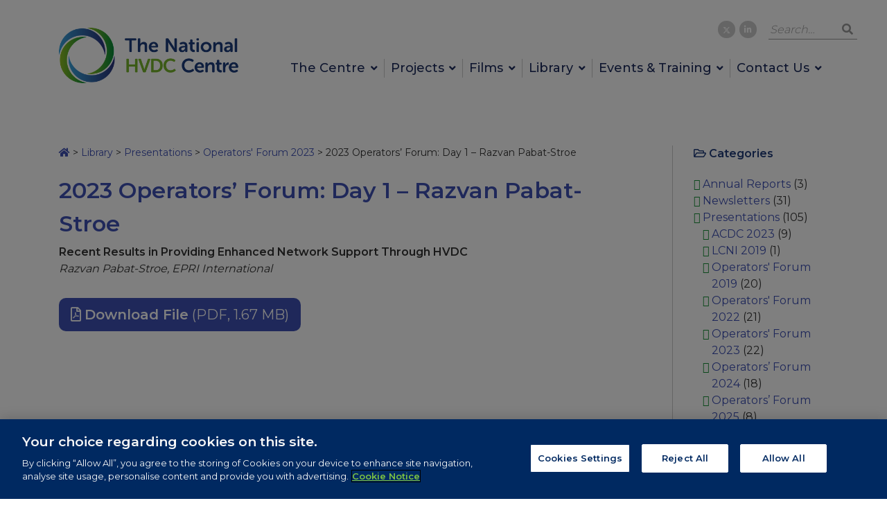

--- FILE ---
content_type: text/html; charset=UTF-8
request_url: https://www.hvdccentre.com/library/2023-operators-forum-day-1-razvan-pabat-stroe/
body_size: 12618
content:
<!DOCTYPE html>
<html lang="en" class="mainslider-fixed-height">
<head>
	<title>2023 Operators&#8217; Forum: Day 1 &#8211; Razvan Pabat-Stroe – The National HVDC Centre</title>
	<meta charset="UTF-8">
	<meta http-equiv="X-UA-Compatible" content="IE=edge">
	<meta name="viewport" content="width=device-width, initial-scale=1, shrink-to-fit=no">
	<meta name="theme-color" content="#1E2E5E" />
	<link rel="shortcut icon" href="https://www.hvdccentre.com/wp-content/themes/hvdc/img/favicon-96x96.png">
	<meta name='robots' content='max-image-preview:large' />
<link rel='dns-prefetch' href='//www.hvdccentre.com' />
<link rel='dns-prefetch' href='//code.jquery.com' />
<link rel='dns-prefetch' href='//cdnjs.cloudflare.com' />
<link rel='dns-prefetch' href='//stackpath.bootstrapcdn.com' />
<link rel='dns-prefetch' href='//cdn.jsdelivr.net' />
<link rel='dns-prefetch' href='//fonts.googleapis.com' />
<link rel='dns-prefetch' href='//use.fontawesome.com' />
<link rel="alternate" title="oEmbed (JSON)" type="application/json+oembed" href="https://www.hvdccentre.com/wp-json/oembed/1.0/embed?url=https%3A%2F%2Fwww.hvdccentre.com%2Flibrary%2F2023-operators-forum-day-1-razvan-pabat-stroe%2F" />
<link rel="alternate" title="oEmbed (XML)" type="text/xml+oembed" href="https://www.hvdccentre.com/wp-json/oembed/1.0/embed?url=https%3A%2F%2Fwww.hvdccentre.com%2Flibrary%2F2023-operators-forum-day-1-razvan-pabat-stroe%2F&#038;format=xml" />
		<!-- This site uses the Google Analytics by MonsterInsights plugin v9.10.0 - Using Analytics tracking - https://www.monsterinsights.com/ -->
							<script src="//www.googletagmanager.com/gtag/js?id=G-V6BEEEMQ0V"  data-cfasync="false" data-wpfc-render="false" type="text/javascript" async></script>
			<script data-cfasync="false" data-wpfc-render="false" type="text/javascript">
				var mi_version = '9.10.0';
				var mi_track_user = true;
				var mi_no_track_reason = '';
								var MonsterInsightsDefaultLocations = {"page_location":"https:\/\/www.hvdccentre.com\/library\/2023-operators-forum-day-1-razvan-pabat-stroe\/"};
								if ( typeof MonsterInsightsPrivacyGuardFilter === 'function' ) {
					var MonsterInsightsLocations = (typeof MonsterInsightsExcludeQuery === 'object') ? MonsterInsightsPrivacyGuardFilter( MonsterInsightsExcludeQuery ) : MonsterInsightsPrivacyGuardFilter( MonsterInsightsDefaultLocations );
				} else {
					var MonsterInsightsLocations = (typeof MonsterInsightsExcludeQuery === 'object') ? MonsterInsightsExcludeQuery : MonsterInsightsDefaultLocations;
				}

								var disableStrs = [
										'ga-disable-G-V6BEEEMQ0V',
									];

				/* Function to detect opted out users */
				function __gtagTrackerIsOptedOut() {
					for (var index = 0; index < disableStrs.length; index++) {
						if (document.cookie.indexOf(disableStrs[index] + '=true') > -1) {
							return true;
						}
					}

					return false;
				}

				/* Disable tracking if the opt-out cookie exists. */
				if (__gtagTrackerIsOptedOut()) {
					for (var index = 0; index < disableStrs.length; index++) {
						window[disableStrs[index]] = true;
					}
				}

				/* Opt-out function */
				function __gtagTrackerOptout() {
					for (var index = 0; index < disableStrs.length; index++) {
						document.cookie = disableStrs[index] + '=true; expires=Thu, 31 Dec 2099 23:59:59 UTC; path=/';
						window[disableStrs[index]] = true;
					}
				}

				if ('undefined' === typeof gaOptout) {
					function gaOptout() {
						__gtagTrackerOptout();
					}
				}
								window.dataLayer = window.dataLayer || [];

				window.MonsterInsightsDualTracker = {
					helpers: {},
					trackers: {},
				};
				if (mi_track_user) {
					function __gtagDataLayer() {
						dataLayer.push(arguments);
					}

					function __gtagTracker(type, name, parameters) {
						if (!parameters) {
							parameters = {};
						}

						if (parameters.send_to) {
							__gtagDataLayer.apply(null, arguments);
							return;
						}

						if (type === 'event') {
														parameters.send_to = monsterinsights_frontend.v4_id;
							var hookName = name;
							if (typeof parameters['event_category'] !== 'undefined') {
								hookName = parameters['event_category'] + ':' + name;
							}

							if (typeof MonsterInsightsDualTracker.trackers[hookName] !== 'undefined') {
								MonsterInsightsDualTracker.trackers[hookName](parameters);
							} else {
								__gtagDataLayer('event', name, parameters);
							}
							
						} else {
							__gtagDataLayer.apply(null, arguments);
						}
					}

					__gtagTracker('js', new Date());
					__gtagTracker('set', {
						'developer_id.dZGIzZG': true,
											});
					if ( MonsterInsightsLocations.page_location ) {
						__gtagTracker('set', MonsterInsightsLocations);
					}
										__gtagTracker('config', 'G-V6BEEEMQ0V', {"forceSSL":"true","link_attribution":"true"} );
										window.gtag = __gtagTracker;										(function () {
						/* https://developers.google.com/analytics/devguides/collection/analyticsjs/ */
						/* ga and __gaTracker compatibility shim. */
						var noopfn = function () {
							return null;
						};
						var newtracker = function () {
							return new Tracker();
						};
						var Tracker = function () {
							return null;
						};
						var p = Tracker.prototype;
						p.get = noopfn;
						p.set = noopfn;
						p.send = function () {
							var args = Array.prototype.slice.call(arguments);
							args.unshift('send');
							__gaTracker.apply(null, args);
						};
						var __gaTracker = function () {
							var len = arguments.length;
							if (len === 0) {
								return;
							}
							var f = arguments[len - 1];
							if (typeof f !== 'object' || f === null || typeof f.hitCallback !== 'function') {
								if ('send' === arguments[0]) {
									var hitConverted, hitObject = false, action;
									if ('event' === arguments[1]) {
										if ('undefined' !== typeof arguments[3]) {
											hitObject = {
												'eventAction': arguments[3],
												'eventCategory': arguments[2],
												'eventLabel': arguments[4],
												'value': arguments[5] ? arguments[5] : 1,
											}
										}
									}
									if ('pageview' === arguments[1]) {
										if ('undefined' !== typeof arguments[2]) {
											hitObject = {
												'eventAction': 'page_view',
												'page_path': arguments[2],
											}
										}
									}
									if (typeof arguments[2] === 'object') {
										hitObject = arguments[2];
									}
									if (typeof arguments[5] === 'object') {
										Object.assign(hitObject, arguments[5]);
									}
									if ('undefined' !== typeof arguments[1].hitType) {
										hitObject = arguments[1];
										if ('pageview' === hitObject.hitType) {
											hitObject.eventAction = 'page_view';
										}
									}
									if (hitObject) {
										action = 'timing' === arguments[1].hitType ? 'timing_complete' : hitObject.eventAction;
										hitConverted = mapArgs(hitObject);
										__gtagTracker('event', action, hitConverted);
									}
								}
								return;
							}

							function mapArgs(args) {
								var arg, hit = {};
								var gaMap = {
									'eventCategory': 'event_category',
									'eventAction': 'event_action',
									'eventLabel': 'event_label',
									'eventValue': 'event_value',
									'nonInteraction': 'non_interaction',
									'timingCategory': 'event_category',
									'timingVar': 'name',
									'timingValue': 'value',
									'timingLabel': 'event_label',
									'page': 'page_path',
									'location': 'page_location',
									'title': 'page_title',
									'referrer' : 'page_referrer',
								};
								for (arg in args) {
																		if (!(!args.hasOwnProperty(arg) || !gaMap.hasOwnProperty(arg))) {
										hit[gaMap[arg]] = args[arg];
									} else {
										hit[arg] = args[arg];
									}
								}
								return hit;
							}

							try {
								f.hitCallback();
							} catch (ex) {
							}
						};
						__gaTracker.create = newtracker;
						__gaTracker.getByName = newtracker;
						__gaTracker.getAll = function () {
							return [];
						};
						__gaTracker.remove = noopfn;
						__gaTracker.loaded = true;
						window['__gaTracker'] = __gaTracker;
					})();
									} else {
										console.log("");
					(function () {
						function __gtagTracker() {
							return null;
						}

						window['__gtagTracker'] = __gtagTracker;
						window['gtag'] = __gtagTracker;
					})();
									}
			</script>
							<!-- / Google Analytics by MonsterInsights -->
		<style id='wp-img-auto-sizes-contain-inline-css' type='text/css'>
img:is([sizes=auto i],[sizes^="auto," i]){contain-intrinsic-size:3000px 1500px}
/*# sourceURL=wp-img-auto-sizes-contain-inline-css */
</style>
<style id='wp-emoji-styles-inline-css' type='text/css'>

	img.wp-smiley, img.emoji {
		display: inline !important;
		border: none !important;
		box-shadow: none !important;
		height: 1em !important;
		width: 1em !important;
		margin: 0 0.07em !important;
		vertical-align: -0.1em !important;
		background: none !important;
		padding: 0 !important;
	}
/*# sourceURL=wp-emoji-styles-inline-css */
</style>
<style id='wp-block-library-inline-css' type='text/css'>
:root{--wp-block-synced-color:#7a00df;--wp-block-synced-color--rgb:122,0,223;--wp-bound-block-color:var(--wp-block-synced-color);--wp-editor-canvas-background:#ddd;--wp-admin-theme-color:#007cba;--wp-admin-theme-color--rgb:0,124,186;--wp-admin-theme-color-darker-10:#006ba1;--wp-admin-theme-color-darker-10--rgb:0,107,160.5;--wp-admin-theme-color-darker-20:#005a87;--wp-admin-theme-color-darker-20--rgb:0,90,135;--wp-admin-border-width-focus:2px}@media (min-resolution:192dpi){:root{--wp-admin-border-width-focus:1.5px}}.wp-element-button{cursor:pointer}:root .has-very-light-gray-background-color{background-color:#eee}:root .has-very-dark-gray-background-color{background-color:#313131}:root .has-very-light-gray-color{color:#eee}:root .has-very-dark-gray-color{color:#313131}:root .has-vivid-green-cyan-to-vivid-cyan-blue-gradient-background{background:linear-gradient(135deg,#00d084,#0693e3)}:root .has-purple-crush-gradient-background{background:linear-gradient(135deg,#34e2e4,#4721fb 50%,#ab1dfe)}:root .has-hazy-dawn-gradient-background{background:linear-gradient(135deg,#faaca8,#dad0ec)}:root .has-subdued-olive-gradient-background{background:linear-gradient(135deg,#fafae1,#67a671)}:root .has-atomic-cream-gradient-background{background:linear-gradient(135deg,#fdd79a,#004a59)}:root .has-nightshade-gradient-background{background:linear-gradient(135deg,#330968,#31cdcf)}:root .has-midnight-gradient-background{background:linear-gradient(135deg,#020381,#2874fc)}:root{--wp--preset--font-size--normal:16px;--wp--preset--font-size--huge:42px}.has-regular-font-size{font-size:1em}.has-larger-font-size{font-size:2.625em}.has-normal-font-size{font-size:var(--wp--preset--font-size--normal)}.has-huge-font-size{font-size:var(--wp--preset--font-size--huge)}.has-text-align-center{text-align:center}.has-text-align-left{text-align:left}.has-text-align-right{text-align:right}.has-fit-text{white-space:nowrap!important}#end-resizable-editor-section{display:none}.aligncenter{clear:both}.items-justified-left{justify-content:flex-start}.items-justified-center{justify-content:center}.items-justified-right{justify-content:flex-end}.items-justified-space-between{justify-content:space-between}.screen-reader-text{border:0;clip-path:inset(50%);height:1px;margin:-1px;overflow:hidden;padding:0;position:absolute;width:1px;word-wrap:normal!important}.screen-reader-text:focus{background-color:#ddd;clip-path:none;color:#444;display:block;font-size:1em;height:auto;left:5px;line-height:normal;padding:15px 23px 14px;text-decoration:none;top:5px;width:auto;z-index:100000}html :where(.has-border-color){border-style:solid}html :where([style*=border-top-color]){border-top-style:solid}html :where([style*=border-right-color]){border-right-style:solid}html :where([style*=border-bottom-color]){border-bottom-style:solid}html :where([style*=border-left-color]){border-left-style:solid}html :where([style*=border-width]){border-style:solid}html :where([style*=border-top-width]){border-top-style:solid}html :where([style*=border-right-width]){border-right-style:solid}html :where([style*=border-bottom-width]){border-bottom-style:solid}html :where([style*=border-left-width]){border-left-style:solid}html :where(img[class*=wp-image-]){height:auto;max-width:100%}:where(figure){margin:0 0 1em}html :where(.is-position-sticky){--wp-admin--admin-bar--position-offset:var(--wp-admin--admin-bar--height,0px)}@media screen and (max-width:600px){html :where(.is-position-sticky){--wp-admin--admin-bar--position-offset:0px}}

/*# sourceURL=wp-block-library-inline-css */
</style><style id='global-styles-inline-css' type='text/css'>
:root{--wp--preset--aspect-ratio--square: 1;--wp--preset--aspect-ratio--4-3: 4/3;--wp--preset--aspect-ratio--3-4: 3/4;--wp--preset--aspect-ratio--3-2: 3/2;--wp--preset--aspect-ratio--2-3: 2/3;--wp--preset--aspect-ratio--16-9: 16/9;--wp--preset--aspect-ratio--9-16: 9/16;--wp--preset--color--black: #000000;--wp--preset--color--cyan-bluish-gray: #abb8c3;--wp--preset--color--white: #ffffff;--wp--preset--color--pale-pink: #f78da7;--wp--preset--color--vivid-red: #cf2e2e;--wp--preset--color--luminous-vivid-orange: #ff6900;--wp--preset--color--luminous-vivid-amber: #fcb900;--wp--preset--color--light-green-cyan: #7bdcb5;--wp--preset--color--vivid-green-cyan: #00d084;--wp--preset--color--pale-cyan-blue: #8ed1fc;--wp--preset--color--vivid-cyan-blue: #0693e3;--wp--preset--color--vivid-purple: #9b51e0;--wp--preset--gradient--vivid-cyan-blue-to-vivid-purple: linear-gradient(135deg,rgb(6,147,227) 0%,rgb(155,81,224) 100%);--wp--preset--gradient--light-green-cyan-to-vivid-green-cyan: linear-gradient(135deg,rgb(122,220,180) 0%,rgb(0,208,130) 100%);--wp--preset--gradient--luminous-vivid-amber-to-luminous-vivid-orange: linear-gradient(135deg,rgb(252,185,0) 0%,rgb(255,105,0) 100%);--wp--preset--gradient--luminous-vivid-orange-to-vivid-red: linear-gradient(135deg,rgb(255,105,0) 0%,rgb(207,46,46) 100%);--wp--preset--gradient--very-light-gray-to-cyan-bluish-gray: linear-gradient(135deg,rgb(238,238,238) 0%,rgb(169,184,195) 100%);--wp--preset--gradient--cool-to-warm-spectrum: linear-gradient(135deg,rgb(74,234,220) 0%,rgb(151,120,209) 20%,rgb(207,42,186) 40%,rgb(238,44,130) 60%,rgb(251,105,98) 80%,rgb(254,248,76) 100%);--wp--preset--gradient--blush-light-purple: linear-gradient(135deg,rgb(255,206,236) 0%,rgb(152,150,240) 100%);--wp--preset--gradient--blush-bordeaux: linear-gradient(135deg,rgb(254,205,165) 0%,rgb(254,45,45) 50%,rgb(107,0,62) 100%);--wp--preset--gradient--luminous-dusk: linear-gradient(135deg,rgb(255,203,112) 0%,rgb(199,81,192) 50%,rgb(65,88,208) 100%);--wp--preset--gradient--pale-ocean: linear-gradient(135deg,rgb(255,245,203) 0%,rgb(182,227,212) 50%,rgb(51,167,181) 100%);--wp--preset--gradient--electric-grass: linear-gradient(135deg,rgb(202,248,128) 0%,rgb(113,206,126) 100%);--wp--preset--gradient--midnight: linear-gradient(135deg,rgb(2,3,129) 0%,rgb(40,116,252) 100%);--wp--preset--font-size--small: 13px;--wp--preset--font-size--medium: 20px;--wp--preset--font-size--large: 36px;--wp--preset--font-size--x-large: 42px;--wp--preset--spacing--20: 0.44rem;--wp--preset--spacing--30: 0.67rem;--wp--preset--spacing--40: 1rem;--wp--preset--spacing--50: 1.5rem;--wp--preset--spacing--60: 2.25rem;--wp--preset--spacing--70: 3.38rem;--wp--preset--spacing--80: 5.06rem;--wp--preset--shadow--natural: 6px 6px 9px rgba(0, 0, 0, 0.2);--wp--preset--shadow--deep: 12px 12px 50px rgba(0, 0, 0, 0.4);--wp--preset--shadow--sharp: 6px 6px 0px rgba(0, 0, 0, 0.2);--wp--preset--shadow--outlined: 6px 6px 0px -3px rgb(255, 255, 255), 6px 6px rgb(0, 0, 0);--wp--preset--shadow--crisp: 6px 6px 0px rgb(0, 0, 0);}:where(.is-layout-flex){gap: 0.5em;}:where(.is-layout-grid){gap: 0.5em;}body .is-layout-flex{display: flex;}.is-layout-flex{flex-wrap: wrap;align-items: center;}.is-layout-flex > :is(*, div){margin: 0;}body .is-layout-grid{display: grid;}.is-layout-grid > :is(*, div){margin: 0;}:where(.wp-block-columns.is-layout-flex){gap: 2em;}:where(.wp-block-columns.is-layout-grid){gap: 2em;}:where(.wp-block-post-template.is-layout-flex){gap: 1.25em;}:where(.wp-block-post-template.is-layout-grid){gap: 1.25em;}.has-black-color{color: var(--wp--preset--color--black) !important;}.has-cyan-bluish-gray-color{color: var(--wp--preset--color--cyan-bluish-gray) !important;}.has-white-color{color: var(--wp--preset--color--white) !important;}.has-pale-pink-color{color: var(--wp--preset--color--pale-pink) !important;}.has-vivid-red-color{color: var(--wp--preset--color--vivid-red) !important;}.has-luminous-vivid-orange-color{color: var(--wp--preset--color--luminous-vivid-orange) !important;}.has-luminous-vivid-amber-color{color: var(--wp--preset--color--luminous-vivid-amber) !important;}.has-light-green-cyan-color{color: var(--wp--preset--color--light-green-cyan) !important;}.has-vivid-green-cyan-color{color: var(--wp--preset--color--vivid-green-cyan) !important;}.has-pale-cyan-blue-color{color: var(--wp--preset--color--pale-cyan-blue) !important;}.has-vivid-cyan-blue-color{color: var(--wp--preset--color--vivid-cyan-blue) !important;}.has-vivid-purple-color{color: var(--wp--preset--color--vivid-purple) !important;}.has-black-background-color{background-color: var(--wp--preset--color--black) !important;}.has-cyan-bluish-gray-background-color{background-color: var(--wp--preset--color--cyan-bluish-gray) !important;}.has-white-background-color{background-color: var(--wp--preset--color--white) !important;}.has-pale-pink-background-color{background-color: var(--wp--preset--color--pale-pink) !important;}.has-vivid-red-background-color{background-color: var(--wp--preset--color--vivid-red) !important;}.has-luminous-vivid-orange-background-color{background-color: var(--wp--preset--color--luminous-vivid-orange) !important;}.has-luminous-vivid-amber-background-color{background-color: var(--wp--preset--color--luminous-vivid-amber) !important;}.has-light-green-cyan-background-color{background-color: var(--wp--preset--color--light-green-cyan) !important;}.has-vivid-green-cyan-background-color{background-color: var(--wp--preset--color--vivid-green-cyan) !important;}.has-pale-cyan-blue-background-color{background-color: var(--wp--preset--color--pale-cyan-blue) !important;}.has-vivid-cyan-blue-background-color{background-color: var(--wp--preset--color--vivid-cyan-blue) !important;}.has-vivid-purple-background-color{background-color: var(--wp--preset--color--vivid-purple) !important;}.has-black-border-color{border-color: var(--wp--preset--color--black) !important;}.has-cyan-bluish-gray-border-color{border-color: var(--wp--preset--color--cyan-bluish-gray) !important;}.has-white-border-color{border-color: var(--wp--preset--color--white) !important;}.has-pale-pink-border-color{border-color: var(--wp--preset--color--pale-pink) !important;}.has-vivid-red-border-color{border-color: var(--wp--preset--color--vivid-red) !important;}.has-luminous-vivid-orange-border-color{border-color: var(--wp--preset--color--luminous-vivid-orange) !important;}.has-luminous-vivid-amber-border-color{border-color: var(--wp--preset--color--luminous-vivid-amber) !important;}.has-light-green-cyan-border-color{border-color: var(--wp--preset--color--light-green-cyan) !important;}.has-vivid-green-cyan-border-color{border-color: var(--wp--preset--color--vivid-green-cyan) !important;}.has-pale-cyan-blue-border-color{border-color: var(--wp--preset--color--pale-cyan-blue) !important;}.has-vivid-cyan-blue-border-color{border-color: var(--wp--preset--color--vivid-cyan-blue) !important;}.has-vivid-purple-border-color{border-color: var(--wp--preset--color--vivid-purple) !important;}.has-vivid-cyan-blue-to-vivid-purple-gradient-background{background: var(--wp--preset--gradient--vivid-cyan-blue-to-vivid-purple) !important;}.has-light-green-cyan-to-vivid-green-cyan-gradient-background{background: var(--wp--preset--gradient--light-green-cyan-to-vivid-green-cyan) !important;}.has-luminous-vivid-amber-to-luminous-vivid-orange-gradient-background{background: var(--wp--preset--gradient--luminous-vivid-amber-to-luminous-vivid-orange) !important;}.has-luminous-vivid-orange-to-vivid-red-gradient-background{background: var(--wp--preset--gradient--luminous-vivid-orange-to-vivid-red) !important;}.has-very-light-gray-to-cyan-bluish-gray-gradient-background{background: var(--wp--preset--gradient--very-light-gray-to-cyan-bluish-gray) !important;}.has-cool-to-warm-spectrum-gradient-background{background: var(--wp--preset--gradient--cool-to-warm-spectrum) !important;}.has-blush-light-purple-gradient-background{background: var(--wp--preset--gradient--blush-light-purple) !important;}.has-blush-bordeaux-gradient-background{background: var(--wp--preset--gradient--blush-bordeaux) !important;}.has-luminous-dusk-gradient-background{background: var(--wp--preset--gradient--luminous-dusk) !important;}.has-pale-ocean-gradient-background{background: var(--wp--preset--gradient--pale-ocean) !important;}.has-electric-grass-gradient-background{background: var(--wp--preset--gradient--electric-grass) !important;}.has-midnight-gradient-background{background: var(--wp--preset--gradient--midnight) !important;}.has-small-font-size{font-size: var(--wp--preset--font-size--small) !important;}.has-medium-font-size{font-size: var(--wp--preset--font-size--medium) !important;}.has-large-font-size{font-size: var(--wp--preset--font-size--large) !important;}.has-x-large-font-size{font-size: var(--wp--preset--font-size--x-large) !important;}
/*# sourceURL=global-styles-inline-css */
</style>

<style id='classic-theme-styles-inline-css' type='text/css'>
/*! This file is auto-generated */
.wp-block-button__link{color:#fff;background-color:#32373c;border-radius:9999px;box-shadow:none;text-decoration:none;padding:calc(.667em + 2px) calc(1.333em + 2px);font-size:1.125em}.wp-block-file__button{background:#32373c;color:#fff;text-decoration:none}
/*# sourceURL=/wp-includes/css/classic-themes.min.css */
</style>
<link rel='stylesheet' id='contact-form-7-css' href='https://www.hvdccentre.com/wp-content/plugins/contact-form-7/includes/css/styles.css?ver=6.1.4' type='text/css' media='all' />
<link rel='stylesheet' id='bootstrap-css' integrity="sha384-MCw98/SFnGE8fJT3GXwEOngsV7Zt27NXFoaoApmYm81iuXoPkFOJwJ8ERdknLPMO" crossorigin="anonymous" href='https://stackpath.bootstrapcdn.com/bootstrap/4.1.3/css/bootstrap.min.css?ver=6.9' type='text/css' media='all' />
<link rel='stylesheet' id='animate-css' href='https://www.hvdccentre.com/wp-content/themes/hvdc/css/animate.css?ver=6.9' type='text/css' media='all' />
<link rel='stylesheet' id='slick-css' href='https://www.hvdccentre.com/wp-content/themes/hvdc/css/slick.css?ver=6.9' type='text/css' media='all' />
<link rel='stylesheet' id='google-fonts-montserrat-css' href='https://fonts.googleapis.com/css?family=Montserrat%3A300%2C400%2C500%2C600&#038;ver=6.9' type='text/css' media='all' />
<link rel='stylesheet' id='fontawesome-css' integrity="sha384-5sAR7xN1Nv6T6+dT2mhtzEpVJvfS3NScPQTrOxhwjIuvcA67KV2R5Jz6kr4abQsz" crossorigin="anonymous" href='https://use.fontawesome.com/releases/v5.4.1/css/all.css?ver=6.9' type='text/css' media='all' />
<link rel='stylesheet' id='additional-css' href='https://www.hvdccentre.com/wp-content/themes/hvdc/css/style.css?ver=6.9' type='text/css' media='all' />
<script type="text/javascript" src="https://www.hvdccentre.com/wp-content/plugins/google-analytics-for-wordpress/assets/js/frontend-gtag.min.js?ver=9.10.0" id="monsterinsights-frontend-script-js" async="async" data-wp-strategy="async"></script>
<script data-cfasync="false" data-wpfc-render="false" type="text/javascript" id='monsterinsights-frontend-script-js-extra'>/* <![CDATA[ */
var monsterinsights_frontend = {"js_events_tracking":"true","download_extensions":"doc,pdf,ppt,zip,xls,docx,pptx,xlsx","inbound_paths":"[{\"path\":\"\\\/go\\\/\",\"label\":\"affiliate\"},{\"path\":\"\\\/recommend\\\/\",\"label\":\"affiliate\"}]","home_url":"https:\/\/www.hvdccentre.com","hash_tracking":"false","v4_id":"G-V6BEEEMQ0V"};/* ]]> */
</script>
<script type="text/javascript" src="https://code.jquery.com/jquery-3.3.1.min.js?ver=6.9" id="jquery-js"></script>
<script type="text/javascript" src="https://cdnjs.cloudflare.com/ajax/libs/popper.js/1.14.3/umd/popper.min.js?ver=6.9" id="popper-js"></script>
<script type="text/javascript" src="https://stackpath.bootstrapcdn.com/bootstrap/4.1.3/js/bootstrap.min.js?ver=6.9" id="bootstrap-js"></script>
<script type="text/javascript" src="https://www.hvdccentre.com/wp-content/themes/hvdc/js/jquery.flexslider-min.js?ver=6.9" id="flexslider-js"></script>
<script type="text/javascript" src="https://www.hvdccentre.com/wp-content/themes/hvdc/js/slick.min.js?ver=6.9" id="slick-js"></script>
<script type="text/javascript" src="https://cdn.jsdelivr.net/scrollreveal.js/3.3.1/scrollreveal.min.js?ver=6.9" id="scrollreveal-js"></script>
<script type="text/javascript" id="additional-js-extra">
/* <![CDATA[ */
var wp_vars = {"home_url":"https://www.hvdccentre.com","stylesheet_directory_uri":"https://www.hvdccentre.com/wp-content/themes/hvdc","ajaxurl":"https://www.hvdccentre.com/wp-admin/admin-ajax.php"};
var wp_vars = {"home_url":"https://www.hvdccentre.com","stylesheet_directory_uri":"https://www.hvdccentre.com/wp-content/themes/hvdc","ajaxurl":"https://www.hvdccentre.com/wp-admin/admin-ajax.php"};
//# sourceURL=additional-js-extra
/* ]]> */
</script>
<script type="text/javascript" src="https://www.hvdccentre.com/wp-content/themes/hvdc/js/script.js?ver=6.9" id="additional-js"></script>
<link rel="https://api.w.org/" href="https://www.hvdccentre.com/wp-json/" /><link rel="EditURI" type="application/rsd+xml" title="RSD" href="https://www.hvdccentre.com/xmlrpc.php?rsd" />
<meta name="generator" content="WordPress 6.9" />
<link rel="canonical" href="https://www.hvdccentre.com/library/2023-operators-forum-day-1-razvan-pabat-stroe/" />
<link rel='shortlink' href='https://www.hvdccentre.com/?p=2486' />
	<!-- OneTrust Cookies Consent Notice start for www.hvdccentre.com -->
		<script src="https://cdn-ukwest.onetrust.com/scripttemplates/otSDKStub.js"  type="text/javascript" charset="UTF-8" data-domain-script="1bbbf9f5-c93a-4f52-9189-e10b3cb89586" ></script>
		<script type="text/javascript">
		function OptanonWrapper() { }
		</script>
	<!-- OneTrust Cookies Consent Notice end for www.hvdccentre.com -->
</head>
<body class="wp-singular library-template-default single single-library postid-2486 wp-theme-hvdc">

	<div id="wrapper">
	
		<header id="header">
			<div id="header-sub">
				<div id="header-toolbar">
					<div class="container">
						<div id="logobar">
							<div class="logo">
								<a href="https://www.hvdccentre.com"><img src="https://www.hvdccentre.com/wp-content/themes/hvdc/img/logo.png"></a>
							</div>
						</div>
						<div id="header-menu-toggle">
							<a href="#"><i class="fas fa-bars"></i> Menu<span class="close"></span></a>
						</div>
					</div>
				</div>
				<div id="header-menu">
					<div id="header-menu-sub">
						<nav id="header-menu-main">
							<div class="container">
								<ul id="menu-main-menu" class="menu"><li id="menu-item-28" class="menu-item menu-item-type-post_type menu-item-object-page menu-item-has-children menu-item-28"><a href="https://www.hvdccentre.com/our-centre/">The Centre</a>
<ul class="sub-menu">
	<li id="menu-item-3109" class="menu-item menu-item-type-post_type menu-item-object-page menu-item-3109"><a href="https://www.hvdccentre.com/capabilities-2/">Capabilities</a></li>
	<li id="menu-item-205" class="menu-item menu-item-type-post_type menu-item-object-page menu-item-205"><a href="https://www.hvdccentre.com/our-centre/our-team/">Our Team</a></li>
	<li id="menu-item-27" class="menu-item menu-item-type-post_type menu-item-object-page menu-item-27"><a href="https://www.hvdccentre.com/our-centre/our-services/">Our Services</a></li>
	<li id="menu-item-2863" class="menu-item menu-item-type-post_type menu-item-object-page menu-item-2863"><a href="https://www.hvdccentre.com/our-centre/join-us/">Join Us</a></li>
</ul>
</li>
<li id="menu-item-1480" class="menu-item menu-item-type-custom menu-item-object-custom menu-item-has-children menu-item-1480"><a href="#">Projects</a>
<ul class="sub-menu">
	<li id="menu-item-3385" class="menu-item menu-item-type-post_type menu-item-object-page menu-item-3385"><a href="https://www.hvdccentre.com/our-current-projects/">Current Projects</a></li>
	<li id="menu-item-3384" class="menu-item menu-item-type-post_type menu-item-object-page menu-item-3384"><a href="https://www.hvdccentre.com/our-completed-projects/">Completed Projects</a></li>
	<li id="menu-item-2639" class="menu-item menu-item-type-post_type menu-item-object-page menu-item-2639"><a href="https://www.hvdccentre.com/academic-engagement/">Academic Engagement</a></li>
</ul>
</li>
<li id="menu-item-1483" class="menu-item menu-item-type-custom menu-item-object-custom menu-item-has-children menu-item-1483"><a href="#">Films</a>
<ul class="sub-menu">
	<li id="menu-item-2719" class="menu-item menu-item-type-post_type menu-item-object-page menu-item-2719"><a href="https://www.hvdccentre.com/films-list/">Technical Films</a></li>
	<li id="menu-item-1485" class="menu-item menu-item-type-post_type menu-item-object-page menu-item-1485"><a href="https://www.hvdccentre.com/centre-films/">The Centre</a></li>
</ul>
</li>
<li id="menu-item-410" class="menu-item menu-item-type-post_type_archive menu-item-object-library menu-item-has-children menu-item-410"><a href="https://www.hvdccentre.com/library/">Library</a>
<ul class="sub-menu">
	<li id="menu-item-994" class="menu-item menu-item-type-taxonomy menu-item-object-library_category menu-item-994"><a href="https://www.hvdccentre.com/library-category/technical-reports/">Technical Reports</a></li>
	<li id="menu-item-993" class="menu-item menu-item-type-taxonomy menu-item-object-library_category current-library-ancestor menu-item-993"><a href="https://www.hvdccentre.com/library-category/presentations/">Presentations</a></li>
	<li id="menu-item-992" class="menu-item menu-item-type-taxonomy menu-item-object-library_category menu-item-992"><a href="https://www.hvdccentre.com/library-category/newsletters/">Newsletters</a></li>
</ul>
</li>
<li id="menu-item-1434" class="menu-item menu-item-type-custom menu-item-object-custom menu-item-has-children menu-item-1434"><a href="#">Events &#038; Training</a>
<ul class="sub-menu">
	<li id="menu-item-200" class="menu-item menu-item-type-post_type menu-item-object-page menu-item-200"><a href="https://www.hvdccentre.com/events/">Upcoming Events</a></li>
	<li id="menu-item-849" class="menu-item menu-item-type-post_type menu-item-object-page menu-item-849"><a href="https://www.hvdccentre.com/past-events/">Past Events</a></li>
	<li id="menu-item-2817" class="menu-item menu-item-type-post_type menu-item-object-page menu-item-2817"><a href="https://www.hvdccentre.com/our-centre/our-services/our-training-courses/">Our Training Courses</a></li>
</ul>
</li>
<li id="menu-item-29" class="menu-item menu-item-type-post_type menu-item-object-page menu-item-has-children menu-item-29"><a href="https://www.hvdccentre.com/contact-us/">Contact Us</a>
<ul class="sub-menu">
	<li id="menu-item-331" class="menu-item menu-item-type-post_type menu-item-object-page menu-item-331"><a href="https://www.hvdccentre.com/find-us/">Find Us</a></li>
	<li id="menu-item-835" class="menu-item menu-item-type-post_type menu-item-object-page menu-item-835"><a href="https://www.hvdccentre.com/newsletter-signup/">Newsletter Signup</a></li>
</ul>
</li>
</ul>							</div>
						</nav>
						<div id="header-menu-search-container">
							<div class="container">
								<div id="header-menu-search">
									<form method="get" action="https://www.hvdccentre.com">
										<input type="text" name="s" id="s" value="" placeholder="Search…"><button type="submit"><i class="fa fa-search"></i></button>
									</form>
								</div>
								<ul class="social-icons clearfix">
									<li class="twitter">
										<a href="https://twitter.com/HVDC_Centre_GB" rel="external" title="X (Twitter)"><img src="https://www.hvdccentre.com/wp-content/themes/hvdc/img/xtwitter.svg"></a>
									</li>
									<li class="linkedin">
										<a href="https://www.linkedin.com/company/the-national-hvdc-centre/" rel="external" title="LinkedIn"><i class="fab fa-linkedin-in"></i></a>
									</li>
								</ul>
							</div>
						</div>
					</div>
				</div>
			</div>
		</header>
			
<section class="post-header no-image">
		<div class="container">
			</div>
</section>

<section class="content">
	<div class="container">
		<div class="row">
		
			<div class="col-lg-9">
			
							
								
						<div class="breadcrumbs">
							<!-- Breadcrumb NavXT 7.5.0 -->
<span property="itemListElement" typeof="ListItem"><a property="item" typeof="WebPage" title="Go to The National HVDC Centre." href="https://www.hvdccentre.com" class="home" ><span property="name"><i class="fas fa-home"></i></span></a><meta property="position" content="1"></span> &gt; <span property="itemListElement" typeof="ListItem"><a property="item" typeof="WebPage" title="Go to Library." href="https://www.hvdccentre.com/library/" class="archive post-library-archive" ><span property="name">Library</span></a><meta property="position" content="2"></span> &gt; <span property="itemListElement" typeof="ListItem"><a property="item" typeof="WebPage" title="Go to the Presentations Library Categories archives." href="https://www.hvdccentre.com/library-category/presentations/" class="taxonomy library_category" ><span property="name">Presentations</span></a><meta property="position" content="3"></span> &gt; <span property="itemListElement" typeof="ListItem"><a property="item" typeof="WebPage" title="Go to the Operators&#039; Forum 2023 Library Categories archives." href="https://www.hvdccentre.com/library-category/operators-forum-2023/" class="taxonomy library_category" ><span property="name">Operators' Forum 2023</span></a><meta property="position" content="4"></span> &gt; <span class="post post-library current-item">2023 Operators&#8217; Forum: Day 1 &#8211; Razvan Pabat-Stroe</span>						</div>
	
						<article id="post-2486" class="post-2486 library type-library status-publish hentry library_category-operators-forum-2023">
							<div class="post-heading">
								<h2 class="entry-title">
									<a href="https://www.hvdccentre.com/library/2023-operators-forum-day-1-razvan-pabat-stroe/" rel="bookmark" title="Permanent Link to 2023 Operators&#8217; Forum: Day 1 &#8211; Razvan Pabat-Stroe">2023 Operators&#8217; Forum: Day 1 &#8211; Razvan Pabat-Stroe</a>
								</h2>
							</div>
														<div class="clearfix">
								<p><b>Recent Results in Providing Enhanced Network Support Through HVDC</b><br />
<i>Razvan </i><i>Pabat-Stroe</i><i>, EPRI International</i></p>
							</div>
															<div class="post-attachment">
																			<a class="btn btn-lg btn-primary" href="https://www.hvdccentre.com/wp-content/uploads/2023/06/2.6.-EPRI-International-Pabat-Stroe.pdf">
																							<i class="far fa-file-pdf"></i>
																							<strong>Download File</strong> (PDF, 1.67 MB)										</a>
																		</div>
																											</article>
			
								
								
				
			</div>
			
			<div class="col-lg-3">
					<div class="widget in-this-section">
		<h2 class="sidebartitle"><i class="far fa-folder-open"></i> Categories</h2>
		<ul class="list-page">
				<li class="cat-item cat-item-39"><a href="https://www.hvdccentre.com/library-category/annual-reports/">Annual Reports</a> (3)
</li>
	<li class="cat-item cat-item-26"><a href="https://www.hvdccentre.com/library-category/newsletters/">Newsletters</a> (31)
</li>
	<li class="cat-item cat-item-36"><a href="https://www.hvdccentre.com/library-category/presentations/">Presentations</a> (105)
<ul class='children'>
	<li class="cat-item cat-item-42"><a href="https://www.hvdccentre.com/library-category/acdc-2023/">ACDC 2023</a> (9)
</li>
	<li class="cat-item cat-item-34"><a href="https://www.hvdccentre.com/library-category/lcni-2019/">LCNI 2019</a> (1)
</li>
	<li class="cat-item cat-item-29"><a href="https://www.hvdccentre.com/library-category/operators-forum-2019/">Operators&#039; Forum 2019</a> (20)
</li>
	<li class="cat-item cat-item-41"><a href="https://www.hvdccentre.com/library-category/operators-forum-2022/">Operators&#039; Forum 2022</a> (21)
</li>
	<li class="cat-item cat-item-46"><a href="https://www.hvdccentre.com/library-category/operators-forum-2023/">Operators&#039; Forum 2023</a> (22)
</li>
	<li class="cat-item cat-item-49"><a href="https://www.hvdccentre.com/library-category/operators-forum-2024/">Operators’ Forum 2024</a> (18)
</li>
	<li class="cat-item cat-item-52"><a href="https://www.hvdccentre.com/library-category/operators-forum-2025-presentations/">Operators’ Forum 2025</a> (8)
</li>
</ul>
</li>
	<li class="cat-item cat-item-25"><a href="https://www.hvdccentre.com/library-category/progress-reports/">Progress reports</a> (15)
</li>
	<li class="cat-item cat-item-7"><a href="https://www.hvdccentre.com/library-category/public/">Public</a> (3)
</li>
	<li class="cat-item cat-item-40"><a href="https://www.hvdccentre.com/library-category/publications/">Publications</a> (3)
</li>
	<li class="cat-item cat-item-35"><a href="https://www.hvdccentre.com/library-category/technical-reports/">Technical Reports</a> (18)
</li>
	<li class="cat-item cat-item-27"><a href="https://www.hvdccentre.com/library-category/training/">Training</a> (3)
</li>
		</ul>
	</div>
				</div>

		</div>
	</div>
</section>

		<footer id="footer">
			<div id="footer-main">
				<div class="container">
					<div class="row">
						<div class="col-md-4">
							<div class="footer-logo mb-4">
								<img class="footer-logo" src="https://www.hvdccentre.com/wp-content/themes/hvdc/img/logo-ssen.png">
							</div>
							<div class="copyright mb-4">
								The National HVDC Centre is part of Scottish and Southern Electricity Networks Transmission, a trading name of Scottish Hydro Electric Transmission plc, having its Registered Office at Inveralmond House, 200 Dunkeld Road, Perth, PH1 3AQ; and is a member of the SSE Group www.ssen.co.uk<br>
								Privacy Policy: For more information on how we collect and process your data, please see our privacy notice at <a href="www.ssen.co.uk/PrivacyNotice" rel="external">www.ssen.co.uk/PrivacyNotice</a>www.ssen.co.uk/PrivacyNotice</a>.
							</div>
						</div>
						<div class="col-md-2"></div>
						<div class="col-md-3">
							<h2>Follow us</h2>
							<ul class="social-icons clearfix mb-4">
								<li class="twitter">
									<a href="https://twitter.com/HVDC_Centre_GB" rel="external" title="X (Twitter)"><img src="https://www.hvdccentre.com/wp-content/themes/hvdc/img/xtwitter.svg"></a>
								</li>
								<li class="linkedin">
									<a href="https://www.linkedin.com/company/the-national-hvdc-centre/" rel="external" title="LinkedIn"><i class="fab fa-linkedin-in"></i></a>
								</li>
							</ul>
						</div>
						<div class="col-md-3">
							<h2>Site links</h2>
							<ul class="footer-menu">
								<li id="menu-item-31" class="menu-item menu-item-type-post_type menu-item-object-page menu-item-31"><a href="https://www.hvdccentre.com/newsletter-signup/">Newsletter Signup</a></li>
<li id="menu-item-30" class="menu-item menu-item-type-post_type menu-item-object-page current_page_parent menu-item-30"><a href="https://www.hvdccentre.com/news/">News</a></li>
<li id="menu-item-32" class="menu-item menu-item-type-custom menu-item-object-custom menu-item-32"><a href="https://www.ssen-transmission.co.uk/information-centre/privacy-notice/">Privacy Notice</a></li>
<li id="menu-item-1426" class="menu-item menu-item-type-post_type menu-item-object-page menu-item-1426"><a href="https://www.hvdccentre.com/cookie-notice/">Cookie Notice</a></li>
							</ul>
						</div>
					</div>
				</div>
			</div>
			<div id="footer-bottom">
				© 2026 SSEN. All rights reserved.
			</div>
		</footer>
		
	</div><!--#wrapper-->

	<script type="speculationrules">
{"prefetch":[{"source":"document","where":{"and":[{"href_matches":"/*"},{"not":{"href_matches":["/wp-*.php","/wp-admin/*","/wp-content/uploads/*","/wp-content/*","/wp-content/plugins/*","/wp-content/themes/hvdc/*","/*\\?(.+)"]}},{"not":{"selector_matches":"a[rel~=\"nofollow\"]"}},{"not":{"selector_matches":".no-prefetch, .no-prefetch a"}}]},"eagerness":"conservative"}]}
</script>
<script type="text/javascript" src="https://www.hvdccentre.com/wp-includes/js/dist/hooks.min.js?ver=dd5603f07f9220ed27f1" id="wp-hooks-js"></script>
<script type="text/javascript" src="https://www.hvdccentre.com/wp-includes/js/dist/i18n.min.js?ver=c26c3dc7bed366793375" id="wp-i18n-js"></script>
<script type="text/javascript" id="wp-i18n-js-after">
/* <![CDATA[ */
wp.i18n.setLocaleData( { 'text direction\u0004ltr': [ 'ltr' ] } );
//# sourceURL=wp-i18n-js-after
/* ]]> */
</script>
<script type="text/javascript" src="https://www.hvdccentre.com/wp-content/plugins/contact-form-7/includes/swv/js/index.js?ver=6.1.4" id="swv-js"></script>
<script type="text/javascript" id="contact-form-7-js-before">
/* <![CDATA[ */
var wpcf7 = {
    "api": {
        "root": "https:\/\/www.hvdccentre.com\/wp-json\/",
        "namespace": "contact-form-7\/v1"
    }
};
//# sourceURL=contact-form-7-js-before
/* ]]> */
</script>
<script type="text/javascript" src="https://www.hvdccentre.com/wp-content/plugins/contact-form-7/includes/js/index.js?ver=6.1.4" id="contact-form-7-js"></script>
<script type="text/javascript" src="https://www.google.com/recaptcha/api.js?render=6LcoQawUAAAAAGoB_BpEenVBfPhUcTdekU0_-qHx&amp;ver=3.0" id="google-recaptcha-js"></script>
<script type="text/javascript" src="https://www.hvdccentre.com/wp-includes/js/dist/vendor/wp-polyfill.min.js?ver=3.15.0" id="wp-polyfill-js"></script>
<script type="text/javascript" id="wpcf7-recaptcha-js-before">
/* <![CDATA[ */
var wpcf7_recaptcha = {
    "sitekey": "6LcoQawUAAAAAGoB_BpEenVBfPhUcTdekU0_-qHx",
    "actions": {
        "homepage": "homepage",
        "contactform": "contactform"
    }
};
//# sourceURL=wpcf7-recaptcha-js-before
/* ]]> */
</script>
<script type="text/javascript" src="https://www.hvdccentre.com/wp-content/plugins/contact-form-7/modules/recaptcha/index.js?ver=6.1.4" id="wpcf7-recaptcha-js"></script>
<script id="wp-emoji-settings" type="application/json">
{"baseUrl":"https://s.w.org/images/core/emoji/17.0.2/72x72/","ext":".png","svgUrl":"https://s.w.org/images/core/emoji/17.0.2/svg/","svgExt":".svg","source":{"concatemoji":"https://www.hvdccentre.com/wp-includes/js/wp-emoji-release.min.js?ver=6.9"}}
</script>
<script type="module">
/* <![CDATA[ */
/*! This file is auto-generated */
const a=JSON.parse(document.getElementById("wp-emoji-settings").textContent),o=(window._wpemojiSettings=a,"wpEmojiSettingsSupports"),s=["flag","emoji"];function i(e){try{var t={supportTests:e,timestamp:(new Date).valueOf()};sessionStorage.setItem(o,JSON.stringify(t))}catch(e){}}function c(e,t,n){e.clearRect(0,0,e.canvas.width,e.canvas.height),e.fillText(t,0,0);t=new Uint32Array(e.getImageData(0,0,e.canvas.width,e.canvas.height).data);e.clearRect(0,0,e.canvas.width,e.canvas.height),e.fillText(n,0,0);const a=new Uint32Array(e.getImageData(0,0,e.canvas.width,e.canvas.height).data);return t.every((e,t)=>e===a[t])}function p(e,t){e.clearRect(0,0,e.canvas.width,e.canvas.height),e.fillText(t,0,0);var n=e.getImageData(16,16,1,1);for(let e=0;e<n.data.length;e++)if(0!==n.data[e])return!1;return!0}function u(e,t,n,a){switch(t){case"flag":return n(e,"\ud83c\udff3\ufe0f\u200d\u26a7\ufe0f","\ud83c\udff3\ufe0f\u200b\u26a7\ufe0f")?!1:!n(e,"\ud83c\udde8\ud83c\uddf6","\ud83c\udde8\u200b\ud83c\uddf6")&&!n(e,"\ud83c\udff4\udb40\udc67\udb40\udc62\udb40\udc65\udb40\udc6e\udb40\udc67\udb40\udc7f","\ud83c\udff4\u200b\udb40\udc67\u200b\udb40\udc62\u200b\udb40\udc65\u200b\udb40\udc6e\u200b\udb40\udc67\u200b\udb40\udc7f");case"emoji":return!a(e,"\ud83e\u1fac8")}return!1}function f(e,t,n,a){let r;const o=(r="undefined"!=typeof WorkerGlobalScope&&self instanceof WorkerGlobalScope?new OffscreenCanvas(300,150):document.createElement("canvas")).getContext("2d",{willReadFrequently:!0}),s=(o.textBaseline="top",o.font="600 32px Arial",{});return e.forEach(e=>{s[e]=t(o,e,n,a)}),s}function r(e){var t=document.createElement("script");t.src=e,t.defer=!0,document.head.appendChild(t)}a.supports={everything:!0,everythingExceptFlag:!0},new Promise(t=>{let n=function(){try{var e=JSON.parse(sessionStorage.getItem(o));if("object"==typeof e&&"number"==typeof e.timestamp&&(new Date).valueOf()<e.timestamp+604800&&"object"==typeof e.supportTests)return e.supportTests}catch(e){}return null}();if(!n){if("undefined"!=typeof Worker&&"undefined"!=typeof OffscreenCanvas&&"undefined"!=typeof URL&&URL.createObjectURL&&"undefined"!=typeof Blob)try{var e="postMessage("+f.toString()+"("+[JSON.stringify(s),u.toString(),c.toString(),p.toString()].join(",")+"));",a=new Blob([e],{type:"text/javascript"});const r=new Worker(URL.createObjectURL(a),{name:"wpTestEmojiSupports"});return void(r.onmessage=e=>{i(n=e.data),r.terminate(),t(n)})}catch(e){}i(n=f(s,u,c,p))}t(n)}).then(e=>{for(const n in e)a.supports[n]=e[n],a.supports.everything=a.supports.everything&&a.supports[n],"flag"!==n&&(a.supports.everythingExceptFlag=a.supports.everythingExceptFlag&&a.supports[n]);var t;a.supports.everythingExceptFlag=a.supports.everythingExceptFlag&&!a.supports.flag,a.supports.everything||((t=a.source||{}).concatemoji?r(t.concatemoji):t.wpemoji&&t.twemoji&&(r(t.twemoji),r(t.wpemoji)))});
//# sourceURL=https://www.hvdccentre.com/wp-includes/js/wp-emoji-loader.min.js
/* ]]> */
</script>

</body>
</html>

--- FILE ---
content_type: text/html; charset=utf-8
request_url: https://www.google.com/recaptcha/api2/anchor?ar=1&k=6LcoQawUAAAAAGoB_BpEenVBfPhUcTdekU0_-qHx&co=aHR0cHM6Ly93d3cuaHZkY2NlbnRyZS5jb206NDQz&hl=en&v=PoyoqOPhxBO7pBk68S4YbpHZ&size=invisible&anchor-ms=20000&execute-ms=30000&cb=8g3lh063nyiu
body_size: 48848
content:
<!DOCTYPE HTML><html dir="ltr" lang="en"><head><meta http-equiv="Content-Type" content="text/html; charset=UTF-8">
<meta http-equiv="X-UA-Compatible" content="IE=edge">
<title>reCAPTCHA</title>
<style type="text/css">
/* cyrillic-ext */
@font-face {
  font-family: 'Roboto';
  font-style: normal;
  font-weight: 400;
  font-stretch: 100%;
  src: url(//fonts.gstatic.com/s/roboto/v48/KFO7CnqEu92Fr1ME7kSn66aGLdTylUAMa3GUBHMdazTgWw.woff2) format('woff2');
  unicode-range: U+0460-052F, U+1C80-1C8A, U+20B4, U+2DE0-2DFF, U+A640-A69F, U+FE2E-FE2F;
}
/* cyrillic */
@font-face {
  font-family: 'Roboto';
  font-style: normal;
  font-weight: 400;
  font-stretch: 100%;
  src: url(//fonts.gstatic.com/s/roboto/v48/KFO7CnqEu92Fr1ME7kSn66aGLdTylUAMa3iUBHMdazTgWw.woff2) format('woff2');
  unicode-range: U+0301, U+0400-045F, U+0490-0491, U+04B0-04B1, U+2116;
}
/* greek-ext */
@font-face {
  font-family: 'Roboto';
  font-style: normal;
  font-weight: 400;
  font-stretch: 100%;
  src: url(//fonts.gstatic.com/s/roboto/v48/KFO7CnqEu92Fr1ME7kSn66aGLdTylUAMa3CUBHMdazTgWw.woff2) format('woff2');
  unicode-range: U+1F00-1FFF;
}
/* greek */
@font-face {
  font-family: 'Roboto';
  font-style: normal;
  font-weight: 400;
  font-stretch: 100%;
  src: url(//fonts.gstatic.com/s/roboto/v48/KFO7CnqEu92Fr1ME7kSn66aGLdTylUAMa3-UBHMdazTgWw.woff2) format('woff2');
  unicode-range: U+0370-0377, U+037A-037F, U+0384-038A, U+038C, U+038E-03A1, U+03A3-03FF;
}
/* math */
@font-face {
  font-family: 'Roboto';
  font-style: normal;
  font-weight: 400;
  font-stretch: 100%;
  src: url(//fonts.gstatic.com/s/roboto/v48/KFO7CnqEu92Fr1ME7kSn66aGLdTylUAMawCUBHMdazTgWw.woff2) format('woff2');
  unicode-range: U+0302-0303, U+0305, U+0307-0308, U+0310, U+0312, U+0315, U+031A, U+0326-0327, U+032C, U+032F-0330, U+0332-0333, U+0338, U+033A, U+0346, U+034D, U+0391-03A1, U+03A3-03A9, U+03B1-03C9, U+03D1, U+03D5-03D6, U+03F0-03F1, U+03F4-03F5, U+2016-2017, U+2034-2038, U+203C, U+2040, U+2043, U+2047, U+2050, U+2057, U+205F, U+2070-2071, U+2074-208E, U+2090-209C, U+20D0-20DC, U+20E1, U+20E5-20EF, U+2100-2112, U+2114-2115, U+2117-2121, U+2123-214F, U+2190, U+2192, U+2194-21AE, U+21B0-21E5, U+21F1-21F2, U+21F4-2211, U+2213-2214, U+2216-22FF, U+2308-230B, U+2310, U+2319, U+231C-2321, U+2336-237A, U+237C, U+2395, U+239B-23B7, U+23D0, U+23DC-23E1, U+2474-2475, U+25AF, U+25B3, U+25B7, U+25BD, U+25C1, U+25CA, U+25CC, U+25FB, U+266D-266F, U+27C0-27FF, U+2900-2AFF, U+2B0E-2B11, U+2B30-2B4C, U+2BFE, U+3030, U+FF5B, U+FF5D, U+1D400-1D7FF, U+1EE00-1EEFF;
}
/* symbols */
@font-face {
  font-family: 'Roboto';
  font-style: normal;
  font-weight: 400;
  font-stretch: 100%;
  src: url(//fonts.gstatic.com/s/roboto/v48/KFO7CnqEu92Fr1ME7kSn66aGLdTylUAMaxKUBHMdazTgWw.woff2) format('woff2');
  unicode-range: U+0001-000C, U+000E-001F, U+007F-009F, U+20DD-20E0, U+20E2-20E4, U+2150-218F, U+2190, U+2192, U+2194-2199, U+21AF, U+21E6-21F0, U+21F3, U+2218-2219, U+2299, U+22C4-22C6, U+2300-243F, U+2440-244A, U+2460-24FF, U+25A0-27BF, U+2800-28FF, U+2921-2922, U+2981, U+29BF, U+29EB, U+2B00-2BFF, U+4DC0-4DFF, U+FFF9-FFFB, U+10140-1018E, U+10190-1019C, U+101A0, U+101D0-101FD, U+102E0-102FB, U+10E60-10E7E, U+1D2C0-1D2D3, U+1D2E0-1D37F, U+1F000-1F0FF, U+1F100-1F1AD, U+1F1E6-1F1FF, U+1F30D-1F30F, U+1F315, U+1F31C, U+1F31E, U+1F320-1F32C, U+1F336, U+1F378, U+1F37D, U+1F382, U+1F393-1F39F, U+1F3A7-1F3A8, U+1F3AC-1F3AF, U+1F3C2, U+1F3C4-1F3C6, U+1F3CA-1F3CE, U+1F3D4-1F3E0, U+1F3ED, U+1F3F1-1F3F3, U+1F3F5-1F3F7, U+1F408, U+1F415, U+1F41F, U+1F426, U+1F43F, U+1F441-1F442, U+1F444, U+1F446-1F449, U+1F44C-1F44E, U+1F453, U+1F46A, U+1F47D, U+1F4A3, U+1F4B0, U+1F4B3, U+1F4B9, U+1F4BB, U+1F4BF, U+1F4C8-1F4CB, U+1F4D6, U+1F4DA, U+1F4DF, U+1F4E3-1F4E6, U+1F4EA-1F4ED, U+1F4F7, U+1F4F9-1F4FB, U+1F4FD-1F4FE, U+1F503, U+1F507-1F50B, U+1F50D, U+1F512-1F513, U+1F53E-1F54A, U+1F54F-1F5FA, U+1F610, U+1F650-1F67F, U+1F687, U+1F68D, U+1F691, U+1F694, U+1F698, U+1F6AD, U+1F6B2, U+1F6B9-1F6BA, U+1F6BC, U+1F6C6-1F6CF, U+1F6D3-1F6D7, U+1F6E0-1F6EA, U+1F6F0-1F6F3, U+1F6F7-1F6FC, U+1F700-1F7FF, U+1F800-1F80B, U+1F810-1F847, U+1F850-1F859, U+1F860-1F887, U+1F890-1F8AD, U+1F8B0-1F8BB, U+1F8C0-1F8C1, U+1F900-1F90B, U+1F93B, U+1F946, U+1F984, U+1F996, U+1F9E9, U+1FA00-1FA6F, U+1FA70-1FA7C, U+1FA80-1FA89, U+1FA8F-1FAC6, U+1FACE-1FADC, U+1FADF-1FAE9, U+1FAF0-1FAF8, U+1FB00-1FBFF;
}
/* vietnamese */
@font-face {
  font-family: 'Roboto';
  font-style: normal;
  font-weight: 400;
  font-stretch: 100%;
  src: url(//fonts.gstatic.com/s/roboto/v48/KFO7CnqEu92Fr1ME7kSn66aGLdTylUAMa3OUBHMdazTgWw.woff2) format('woff2');
  unicode-range: U+0102-0103, U+0110-0111, U+0128-0129, U+0168-0169, U+01A0-01A1, U+01AF-01B0, U+0300-0301, U+0303-0304, U+0308-0309, U+0323, U+0329, U+1EA0-1EF9, U+20AB;
}
/* latin-ext */
@font-face {
  font-family: 'Roboto';
  font-style: normal;
  font-weight: 400;
  font-stretch: 100%;
  src: url(//fonts.gstatic.com/s/roboto/v48/KFO7CnqEu92Fr1ME7kSn66aGLdTylUAMa3KUBHMdazTgWw.woff2) format('woff2');
  unicode-range: U+0100-02BA, U+02BD-02C5, U+02C7-02CC, U+02CE-02D7, U+02DD-02FF, U+0304, U+0308, U+0329, U+1D00-1DBF, U+1E00-1E9F, U+1EF2-1EFF, U+2020, U+20A0-20AB, U+20AD-20C0, U+2113, U+2C60-2C7F, U+A720-A7FF;
}
/* latin */
@font-face {
  font-family: 'Roboto';
  font-style: normal;
  font-weight: 400;
  font-stretch: 100%;
  src: url(//fonts.gstatic.com/s/roboto/v48/KFO7CnqEu92Fr1ME7kSn66aGLdTylUAMa3yUBHMdazQ.woff2) format('woff2');
  unicode-range: U+0000-00FF, U+0131, U+0152-0153, U+02BB-02BC, U+02C6, U+02DA, U+02DC, U+0304, U+0308, U+0329, U+2000-206F, U+20AC, U+2122, U+2191, U+2193, U+2212, U+2215, U+FEFF, U+FFFD;
}
/* cyrillic-ext */
@font-face {
  font-family: 'Roboto';
  font-style: normal;
  font-weight: 500;
  font-stretch: 100%;
  src: url(//fonts.gstatic.com/s/roboto/v48/KFO7CnqEu92Fr1ME7kSn66aGLdTylUAMa3GUBHMdazTgWw.woff2) format('woff2');
  unicode-range: U+0460-052F, U+1C80-1C8A, U+20B4, U+2DE0-2DFF, U+A640-A69F, U+FE2E-FE2F;
}
/* cyrillic */
@font-face {
  font-family: 'Roboto';
  font-style: normal;
  font-weight: 500;
  font-stretch: 100%;
  src: url(//fonts.gstatic.com/s/roboto/v48/KFO7CnqEu92Fr1ME7kSn66aGLdTylUAMa3iUBHMdazTgWw.woff2) format('woff2');
  unicode-range: U+0301, U+0400-045F, U+0490-0491, U+04B0-04B1, U+2116;
}
/* greek-ext */
@font-face {
  font-family: 'Roboto';
  font-style: normal;
  font-weight: 500;
  font-stretch: 100%;
  src: url(//fonts.gstatic.com/s/roboto/v48/KFO7CnqEu92Fr1ME7kSn66aGLdTylUAMa3CUBHMdazTgWw.woff2) format('woff2');
  unicode-range: U+1F00-1FFF;
}
/* greek */
@font-face {
  font-family: 'Roboto';
  font-style: normal;
  font-weight: 500;
  font-stretch: 100%;
  src: url(//fonts.gstatic.com/s/roboto/v48/KFO7CnqEu92Fr1ME7kSn66aGLdTylUAMa3-UBHMdazTgWw.woff2) format('woff2');
  unicode-range: U+0370-0377, U+037A-037F, U+0384-038A, U+038C, U+038E-03A1, U+03A3-03FF;
}
/* math */
@font-face {
  font-family: 'Roboto';
  font-style: normal;
  font-weight: 500;
  font-stretch: 100%;
  src: url(//fonts.gstatic.com/s/roboto/v48/KFO7CnqEu92Fr1ME7kSn66aGLdTylUAMawCUBHMdazTgWw.woff2) format('woff2');
  unicode-range: U+0302-0303, U+0305, U+0307-0308, U+0310, U+0312, U+0315, U+031A, U+0326-0327, U+032C, U+032F-0330, U+0332-0333, U+0338, U+033A, U+0346, U+034D, U+0391-03A1, U+03A3-03A9, U+03B1-03C9, U+03D1, U+03D5-03D6, U+03F0-03F1, U+03F4-03F5, U+2016-2017, U+2034-2038, U+203C, U+2040, U+2043, U+2047, U+2050, U+2057, U+205F, U+2070-2071, U+2074-208E, U+2090-209C, U+20D0-20DC, U+20E1, U+20E5-20EF, U+2100-2112, U+2114-2115, U+2117-2121, U+2123-214F, U+2190, U+2192, U+2194-21AE, U+21B0-21E5, U+21F1-21F2, U+21F4-2211, U+2213-2214, U+2216-22FF, U+2308-230B, U+2310, U+2319, U+231C-2321, U+2336-237A, U+237C, U+2395, U+239B-23B7, U+23D0, U+23DC-23E1, U+2474-2475, U+25AF, U+25B3, U+25B7, U+25BD, U+25C1, U+25CA, U+25CC, U+25FB, U+266D-266F, U+27C0-27FF, U+2900-2AFF, U+2B0E-2B11, U+2B30-2B4C, U+2BFE, U+3030, U+FF5B, U+FF5D, U+1D400-1D7FF, U+1EE00-1EEFF;
}
/* symbols */
@font-face {
  font-family: 'Roboto';
  font-style: normal;
  font-weight: 500;
  font-stretch: 100%;
  src: url(//fonts.gstatic.com/s/roboto/v48/KFO7CnqEu92Fr1ME7kSn66aGLdTylUAMaxKUBHMdazTgWw.woff2) format('woff2');
  unicode-range: U+0001-000C, U+000E-001F, U+007F-009F, U+20DD-20E0, U+20E2-20E4, U+2150-218F, U+2190, U+2192, U+2194-2199, U+21AF, U+21E6-21F0, U+21F3, U+2218-2219, U+2299, U+22C4-22C6, U+2300-243F, U+2440-244A, U+2460-24FF, U+25A0-27BF, U+2800-28FF, U+2921-2922, U+2981, U+29BF, U+29EB, U+2B00-2BFF, U+4DC0-4DFF, U+FFF9-FFFB, U+10140-1018E, U+10190-1019C, U+101A0, U+101D0-101FD, U+102E0-102FB, U+10E60-10E7E, U+1D2C0-1D2D3, U+1D2E0-1D37F, U+1F000-1F0FF, U+1F100-1F1AD, U+1F1E6-1F1FF, U+1F30D-1F30F, U+1F315, U+1F31C, U+1F31E, U+1F320-1F32C, U+1F336, U+1F378, U+1F37D, U+1F382, U+1F393-1F39F, U+1F3A7-1F3A8, U+1F3AC-1F3AF, U+1F3C2, U+1F3C4-1F3C6, U+1F3CA-1F3CE, U+1F3D4-1F3E0, U+1F3ED, U+1F3F1-1F3F3, U+1F3F5-1F3F7, U+1F408, U+1F415, U+1F41F, U+1F426, U+1F43F, U+1F441-1F442, U+1F444, U+1F446-1F449, U+1F44C-1F44E, U+1F453, U+1F46A, U+1F47D, U+1F4A3, U+1F4B0, U+1F4B3, U+1F4B9, U+1F4BB, U+1F4BF, U+1F4C8-1F4CB, U+1F4D6, U+1F4DA, U+1F4DF, U+1F4E3-1F4E6, U+1F4EA-1F4ED, U+1F4F7, U+1F4F9-1F4FB, U+1F4FD-1F4FE, U+1F503, U+1F507-1F50B, U+1F50D, U+1F512-1F513, U+1F53E-1F54A, U+1F54F-1F5FA, U+1F610, U+1F650-1F67F, U+1F687, U+1F68D, U+1F691, U+1F694, U+1F698, U+1F6AD, U+1F6B2, U+1F6B9-1F6BA, U+1F6BC, U+1F6C6-1F6CF, U+1F6D3-1F6D7, U+1F6E0-1F6EA, U+1F6F0-1F6F3, U+1F6F7-1F6FC, U+1F700-1F7FF, U+1F800-1F80B, U+1F810-1F847, U+1F850-1F859, U+1F860-1F887, U+1F890-1F8AD, U+1F8B0-1F8BB, U+1F8C0-1F8C1, U+1F900-1F90B, U+1F93B, U+1F946, U+1F984, U+1F996, U+1F9E9, U+1FA00-1FA6F, U+1FA70-1FA7C, U+1FA80-1FA89, U+1FA8F-1FAC6, U+1FACE-1FADC, U+1FADF-1FAE9, U+1FAF0-1FAF8, U+1FB00-1FBFF;
}
/* vietnamese */
@font-face {
  font-family: 'Roboto';
  font-style: normal;
  font-weight: 500;
  font-stretch: 100%;
  src: url(//fonts.gstatic.com/s/roboto/v48/KFO7CnqEu92Fr1ME7kSn66aGLdTylUAMa3OUBHMdazTgWw.woff2) format('woff2');
  unicode-range: U+0102-0103, U+0110-0111, U+0128-0129, U+0168-0169, U+01A0-01A1, U+01AF-01B0, U+0300-0301, U+0303-0304, U+0308-0309, U+0323, U+0329, U+1EA0-1EF9, U+20AB;
}
/* latin-ext */
@font-face {
  font-family: 'Roboto';
  font-style: normal;
  font-weight: 500;
  font-stretch: 100%;
  src: url(//fonts.gstatic.com/s/roboto/v48/KFO7CnqEu92Fr1ME7kSn66aGLdTylUAMa3KUBHMdazTgWw.woff2) format('woff2');
  unicode-range: U+0100-02BA, U+02BD-02C5, U+02C7-02CC, U+02CE-02D7, U+02DD-02FF, U+0304, U+0308, U+0329, U+1D00-1DBF, U+1E00-1E9F, U+1EF2-1EFF, U+2020, U+20A0-20AB, U+20AD-20C0, U+2113, U+2C60-2C7F, U+A720-A7FF;
}
/* latin */
@font-face {
  font-family: 'Roboto';
  font-style: normal;
  font-weight: 500;
  font-stretch: 100%;
  src: url(//fonts.gstatic.com/s/roboto/v48/KFO7CnqEu92Fr1ME7kSn66aGLdTylUAMa3yUBHMdazQ.woff2) format('woff2');
  unicode-range: U+0000-00FF, U+0131, U+0152-0153, U+02BB-02BC, U+02C6, U+02DA, U+02DC, U+0304, U+0308, U+0329, U+2000-206F, U+20AC, U+2122, U+2191, U+2193, U+2212, U+2215, U+FEFF, U+FFFD;
}
/* cyrillic-ext */
@font-face {
  font-family: 'Roboto';
  font-style: normal;
  font-weight: 900;
  font-stretch: 100%;
  src: url(//fonts.gstatic.com/s/roboto/v48/KFO7CnqEu92Fr1ME7kSn66aGLdTylUAMa3GUBHMdazTgWw.woff2) format('woff2');
  unicode-range: U+0460-052F, U+1C80-1C8A, U+20B4, U+2DE0-2DFF, U+A640-A69F, U+FE2E-FE2F;
}
/* cyrillic */
@font-face {
  font-family: 'Roboto';
  font-style: normal;
  font-weight: 900;
  font-stretch: 100%;
  src: url(//fonts.gstatic.com/s/roboto/v48/KFO7CnqEu92Fr1ME7kSn66aGLdTylUAMa3iUBHMdazTgWw.woff2) format('woff2');
  unicode-range: U+0301, U+0400-045F, U+0490-0491, U+04B0-04B1, U+2116;
}
/* greek-ext */
@font-face {
  font-family: 'Roboto';
  font-style: normal;
  font-weight: 900;
  font-stretch: 100%;
  src: url(//fonts.gstatic.com/s/roboto/v48/KFO7CnqEu92Fr1ME7kSn66aGLdTylUAMa3CUBHMdazTgWw.woff2) format('woff2');
  unicode-range: U+1F00-1FFF;
}
/* greek */
@font-face {
  font-family: 'Roboto';
  font-style: normal;
  font-weight: 900;
  font-stretch: 100%;
  src: url(//fonts.gstatic.com/s/roboto/v48/KFO7CnqEu92Fr1ME7kSn66aGLdTylUAMa3-UBHMdazTgWw.woff2) format('woff2');
  unicode-range: U+0370-0377, U+037A-037F, U+0384-038A, U+038C, U+038E-03A1, U+03A3-03FF;
}
/* math */
@font-face {
  font-family: 'Roboto';
  font-style: normal;
  font-weight: 900;
  font-stretch: 100%;
  src: url(//fonts.gstatic.com/s/roboto/v48/KFO7CnqEu92Fr1ME7kSn66aGLdTylUAMawCUBHMdazTgWw.woff2) format('woff2');
  unicode-range: U+0302-0303, U+0305, U+0307-0308, U+0310, U+0312, U+0315, U+031A, U+0326-0327, U+032C, U+032F-0330, U+0332-0333, U+0338, U+033A, U+0346, U+034D, U+0391-03A1, U+03A3-03A9, U+03B1-03C9, U+03D1, U+03D5-03D6, U+03F0-03F1, U+03F4-03F5, U+2016-2017, U+2034-2038, U+203C, U+2040, U+2043, U+2047, U+2050, U+2057, U+205F, U+2070-2071, U+2074-208E, U+2090-209C, U+20D0-20DC, U+20E1, U+20E5-20EF, U+2100-2112, U+2114-2115, U+2117-2121, U+2123-214F, U+2190, U+2192, U+2194-21AE, U+21B0-21E5, U+21F1-21F2, U+21F4-2211, U+2213-2214, U+2216-22FF, U+2308-230B, U+2310, U+2319, U+231C-2321, U+2336-237A, U+237C, U+2395, U+239B-23B7, U+23D0, U+23DC-23E1, U+2474-2475, U+25AF, U+25B3, U+25B7, U+25BD, U+25C1, U+25CA, U+25CC, U+25FB, U+266D-266F, U+27C0-27FF, U+2900-2AFF, U+2B0E-2B11, U+2B30-2B4C, U+2BFE, U+3030, U+FF5B, U+FF5D, U+1D400-1D7FF, U+1EE00-1EEFF;
}
/* symbols */
@font-face {
  font-family: 'Roboto';
  font-style: normal;
  font-weight: 900;
  font-stretch: 100%;
  src: url(//fonts.gstatic.com/s/roboto/v48/KFO7CnqEu92Fr1ME7kSn66aGLdTylUAMaxKUBHMdazTgWw.woff2) format('woff2');
  unicode-range: U+0001-000C, U+000E-001F, U+007F-009F, U+20DD-20E0, U+20E2-20E4, U+2150-218F, U+2190, U+2192, U+2194-2199, U+21AF, U+21E6-21F0, U+21F3, U+2218-2219, U+2299, U+22C4-22C6, U+2300-243F, U+2440-244A, U+2460-24FF, U+25A0-27BF, U+2800-28FF, U+2921-2922, U+2981, U+29BF, U+29EB, U+2B00-2BFF, U+4DC0-4DFF, U+FFF9-FFFB, U+10140-1018E, U+10190-1019C, U+101A0, U+101D0-101FD, U+102E0-102FB, U+10E60-10E7E, U+1D2C0-1D2D3, U+1D2E0-1D37F, U+1F000-1F0FF, U+1F100-1F1AD, U+1F1E6-1F1FF, U+1F30D-1F30F, U+1F315, U+1F31C, U+1F31E, U+1F320-1F32C, U+1F336, U+1F378, U+1F37D, U+1F382, U+1F393-1F39F, U+1F3A7-1F3A8, U+1F3AC-1F3AF, U+1F3C2, U+1F3C4-1F3C6, U+1F3CA-1F3CE, U+1F3D4-1F3E0, U+1F3ED, U+1F3F1-1F3F3, U+1F3F5-1F3F7, U+1F408, U+1F415, U+1F41F, U+1F426, U+1F43F, U+1F441-1F442, U+1F444, U+1F446-1F449, U+1F44C-1F44E, U+1F453, U+1F46A, U+1F47D, U+1F4A3, U+1F4B0, U+1F4B3, U+1F4B9, U+1F4BB, U+1F4BF, U+1F4C8-1F4CB, U+1F4D6, U+1F4DA, U+1F4DF, U+1F4E3-1F4E6, U+1F4EA-1F4ED, U+1F4F7, U+1F4F9-1F4FB, U+1F4FD-1F4FE, U+1F503, U+1F507-1F50B, U+1F50D, U+1F512-1F513, U+1F53E-1F54A, U+1F54F-1F5FA, U+1F610, U+1F650-1F67F, U+1F687, U+1F68D, U+1F691, U+1F694, U+1F698, U+1F6AD, U+1F6B2, U+1F6B9-1F6BA, U+1F6BC, U+1F6C6-1F6CF, U+1F6D3-1F6D7, U+1F6E0-1F6EA, U+1F6F0-1F6F3, U+1F6F7-1F6FC, U+1F700-1F7FF, U+1F800-1F80B, U+1F810-1F847, U+1F850-1F859, U+1F860-1F887, U+1F890-1F8AD, U+1F8B0-1F8BB, U+1F8C0-1F8C1, U+1F900-1F90B, U+1F93B, U+1F946, U+1F984, U+1F996, U+1F9E9, U+1FA00-1FA6F, U+1FA70-1FA7C, U+1FA80-1FA89, U+1FA8F-1FAC6, U+1FACE-1FADC, U+1FADF-1FAE9, U+1FAF0-1FAF8, U+1FB00-1FBFF;
}
/* vietnamese */
@font-face {
  font-family: 'Roboto';
  font-style: normal;
  font-weight: 900;
  font-stretch: 100%;
  src: url(//fonts.gstatic.com/s/roboto/v48/KFO7CnqEu92Fr1ME7kSn66aGLdTylUAMa3OUBHMdazTgWw.woff2) format('woff2');
  unicode-range: U+0102-0103, U+0110-0111, U+0128-0129, U+0168-0169, U+01A0-01A1, U+01AF-01B0, U+0300-0301, U+0303-0304, U+0308-0309, U+0323, U+0329, U+1EA0-1EF9, U+20AB;
}
/* latin-ext */
@font-face {
  font-family: 'Roboto';
  font-style: normal;
  font-weight: 900;
  font-stretch: 100%;
  src: url(//fonts.gstatic.com/s/roboto/v48/KFO7CnqEu92Fr1ME7kSn66aGLdTylUAMa3KUBHMdazTgWw.woff2) format('woff2');
  unicode-range: U+0100-02BA, U+02BD-02C5, U+02C7-02CC, U+02CE-02D7, U+02DD-02FF, U+0304, U+0308, U+0329, U+1D00-1DBF, U+1E00-1E9F, U+1EF2-1EFF, U+2020, U+20A0-20AB, U+20AD-20C0, U+2113, U+2C60-2C7F, U+A720-A7FF;
}
/* latin */
@font-face {
  font-family: 'Roboto';
  font-style: normal;
  font-weight: 900;
  font-stretch: 100%;
  src: url(//fonts.gstatic.com/s/roboto/v48/KFO7CnqEu92Fr1ME7kSn66aGLdTylUAMa3yUBHMdazQ.woff2) format('woff2');
  unicode-range: U+0000-00FF, U+0131, U+0152-0153, U+02BB-02BC, U+02C6, U+02DA, U+02DC, U+0304, U+0308, U+0329, U+2000-206F, U+20AC, U+2122, U+2191, U+2193, U+2212, U+2215, U+FEFF, U+FFFD;
}

</style>
<link rel="stylesheet" type="text/css" href="https://www.gstatic.com/recaptcha/releases/PoyoqOPhxBO7pBk68S4YbpHZ/styles__ltr.css">
<script nonce="i4HPvUaLo1sGhq_Dwpj-Fw" type="text/javascript">window['__recaptcha_api'] = 'https://www.google.com/recaptcha/api2/';</script>
<script type="text/javascript" src="https://www.gstatic.com/recaptcha/releases/PoyoqOPhxBO7pBk68S4YbpHZ/recaptcha__en.js" nonce="i4HPvUaLo1sGhq_Dwpj-Fw">
      
    </script></head>
<body><div id="rc-anchor-alert" class="rc-anchor-alert"></div>
<input type="hidden" id="recaptcha-token" value="[base64]">
<script type="text/javascript" nonce="i4HPvUaLo1sGhq_Dwpj-Fw">
      recaptcha.anchor.Main.init("[\x22ainput\x22,[\x22bgdata\x22,\x22\x22,\[base64]/[base64]/[base64]/bmV3IHJbeF0oY1swXSk6RT09Mj9uZXcgclt4XShjWzBdLGNbMV0pOkU9PTM/bmV3IHJbeF0oY1swXSxjWzFdLGNbMl0pOkU9PTQ/[base64]/[base64]/[base64]/[base64]/[base64]/[base64]/[base64]/[base64]\x22,\[base64]\\u003d\\u003d\x22,\x22w5LDmHx8w790cm7DmhxGw6RvwqtAw5IodiTCjA/Cq8Orw7bCscODw77CoEvChcOxwpxPw5F5w4cXUcKiacOzc8KKeBzCmsORw57DqAHCqMKrwrsUw5DCpkDDv8KOwqzDucOewprClMOBVMKOJMOXeVokwq8cw4R6LmvClVzCoXHCv8Opw7wufMO+aFoKwoEmK8OXED4Uw5jCicK/[base64]/DgsKgQhnDrAw+woPCrA19a8Kqw6bCiMKiw6h/w4tEUsOfJn/[base64]/CsH8TMxDDgMKOSsKiw4A+w7PDu2DDk2M9w5LCrFrCusOKKHowBgJPeFjDg09Gwq7Dh1DDncO+w7rDkAfDhMO2R8KYwp7CicO2AMOIJQDDpTQiXcOFXEzDlMOCU8KMIsK2w5/CjMK1wqgQwpTCrUvChjxIQWtMSn7DkUnDg8OER8OAw4HCmMKgwrXCtMOswoV7dXYLMjkrWHcLWcOEwoHCow/[base64]/GmTCpMKpdWnCrcK1eMKldcO1wqJTacKOaWIDw4HDllrDjgwIw68PRQtYw6tjwrzDmE/DmQ8oFEVSw6vDu8KDw4ghwoc2E8KewqMvwrLCucO2w7vDlDzDgsOIw6DCpFICDz/CrcOSw7N5bMO7w4F5w7PCsRlOw7VdQm1/OMOPwrVLwoDCgsKkw4pufMKPOcObTcK5InxOw7QXw4/CncOrw6vCoWTCjlxoV1oow4rCtw8Jw69yHcKbwqBVTMOIORJweFAmaMKgwqrCqhsVKMKcwrZjSsOrEcKAwoDDolEyw5/ClsKdwpNgw7cxRcOHwq3CnRTCjcKkwpPDisOeU8K2TifDvwvCnjPDrsKVwoHCo8Oaw4dWwqsWw7LDq0DCg8OawrbCi2vDiMK8K0w8wocbw7VrScK5wrNJJcK/w4LDsgfDrVHDjDAKw6NKwqDDiDzDrcKjScOJwqfCscKAw4MENSPDpyZwwodYwrVYwqhEw6prF8O5BTnCscKDw7HDqMKSflB/wo97fhlzw6fDgiDCuVY7fMOlPEfCu3vDqMKswrzDnCQow77Ch8Knw78WUcK9w7DDokzDqV7DrjUSwo/Cqk7Ds38uM8K7LsKJwr7DkxjDqgTDrsK6wqcLwqtyIcKlw4UXw7cPTMKswoo2FMOQXlZJDMO4BMOlSiJdw60uwo7ClcOawow0wp/CjA3DhzgRcQzCgxTDpcK7w60nwojDuSXCgAsQwqXDqsKdw6TCvycSwozDuX/CmMKxWsKDw6nDr8Kwwo3Do0oSwqxXwonCmMKiK8K/w63DsQgEPThFfsKBwot0bAICwqgCYcK/w77CvcOWQFvDi8O/HMKia8KsL31/wqXCgcKIWE/ClcKTLkrCt8K9YcKXwpsuUGDCrMKpwqTDuMOyesK3w4o2w55jMFEdKXpFw7nDv8O4dWp1L8Ocw6jCtMOHwoxCwoXDnHBjA8KGw41rFjzCkcKLw5fDrlnDgS/DrcKow6JTdD1sw7szwrDDlcKgw5cGwqLDgwRmw4/CnMOueUFVwp40wrQLw6B1w70/IsK3w5VZVXEKHEvCt1E/Hlo9wovCgFg8IkbDjwrDh8KUAMO0YUfChGhTLMK1w6LCrxNNw4bDkH7DrcKwDMK9b1s/RMOVwq8/[base64]/Cp8OrwpFXw4dNwrPDlMOGccOXfWTCrsKowrMJw4lJw6BNw6pOw5cywqhHw5sBElxXw4QlBm8xBzLCrkYIw5vDjcKhw5TCncKfTMO+GcOYw5ZiwohLdGzCpBgbHmUpwrDDkTMbw5rDs8K7w4ogeQp/wqjCm8KWYFPCqcKyKcK3CCTDhFQ6DhjDuMOfamt/ZMKeEmPDgcK6AsK1VzXDo0Aaw5/[base64]/[base64]/ambCknTCj8KJQWBOw59ow5QgEMK1BikWwrnDucOfwq4NdwAhaMKCfsKKRMKqTzxuw5xFw4Z4ccKiWMOUfMOFd8Ovwrd+w77CjsOgwqLCjVcgJcOWw5wOw4XCvsKzwqsjwoBKNGRtfcOqw783w5UfEgLDrHjDrcOFBzDDrcOuwrTCtXrDpjNIchUYHWzCqmLCjcO/[base64]/w6wDdsKcUsKYw6LCucK5DRNVMmTDisOzYcOcPFkpWVLDgsO3G0sJIiE0wqJ2w6skC8Oewphgw6jDrGNAVn7CqMKLw4g4wqYANFQ/w4/DhMOOD8K9TxPCgMO3w67CpsKXw6PDh8KSwqbClSDDh8OLwq0gwrvCqcOnCXrCrn9SbsKRw4rDnMOPwqIow5h+TMOVw7dQPcOWQMO5wpfDpGVSwrzDgcO/CcKfw4FBL2U4wqxqw7nCo8O9wp7CuzXCmMKndxLCnsO8w5LDrUoIw6oNwrNwX8Kjw5wQwrzCrgc1HThCwo7DhUXCvXlYwq0vwqTDqcOHC8K5wp0Kw7lrUMO0w6BgwqUpw7zDlRTCu8KXw5h/[base64]/DqsOew4rCpV1hEcO2fVLDksKnb8OoUsK0w78fwrdwworCjMOkwoPDlMOJwoA9w4nCp8Kzwr/CtDTCvkc1GiRgQQx0w7JCKcO7wqlQwpzDqUNSFkzCiA0Mw5VEw4pFw4zDo2vCn30gwrHCgT5nwqjDpQjDqXNZwpFQw5c4w40QO0HCqcKdJ8O9w4PCqMKYwokRwrMRYzgPDj12WAzCtgMlIsOqw7bCpVB+MR/DiCAGbMKzw4jDksKBNsKWw4Z3wqsHwoPCsg1Gw6tVKU8yUD4Ka8OeEMKNwqVcwqfDt8KTw7pRA8KKwrxdL8OewrY3ZQ4swrV9w7vCssKmccOIw6zCusObw6jCtMK1cXArDSbClDV8EsOIwqfDkhPDpzfDiwbCm8KzwqQ2CzzDpW/DmMKPesKAw7MVw7UAw5DDvcOLwqBXXBPCtT18axs6woHDtsKDKMOyw4nCnihkw7YQHTjCi8OaRsOpa8KLNcKmw5fCo0VEw4nCjcKywpdtwoLCuEnDsMKqYcO5w6Z+wqXCsDPCvWZ+QTjCsMKiw7RjaknCmGXDq8KpJ0/Djg5PYB3DsyHDgsOMw6U+ThFeFcOTw73CrDJ+w6jChcKgw78SwpEiw6w3wrc/LMKiwrXCl8KEw4gpESlresK6TU7Dl8KWDcKpw7kew4NJw4MNG257w6XCnMKRw7XCsl8Uw5shw4Q/w7xzwpXCkE7DugLDgsKJUTjCjcONe0PCl8KDGVDDg8KWRVRyRVJlwovDsBM6wqQ/w6p0w7oSw6UOSSXCingoCMOGw4HChMOJZMK7fDvDvkEfw5IMwrnCqMO+Qn99w6/CncKXP0TCgsOUw7jCpzPDg8KTwrlVP8K6w7QadgzDgsONwrrDojDClQTDv8OjLFbDksOWfWjDgsK8wpYLwrnCjnYHwpTCgQfDmy7Dl8OIw7fDv2Ikw5bDtsKfwqjCg3HCvMKvw4PDs8O9bMKfOSxIHMO/fRVTOAR8w5tVw7vDniXCsUTDhsObLQzDihTCsMOgVcKowrjCusKqw7RIwrPCuwvCskJsajwVw5fDsjLDssOyw4nCiMKAXMOww5kwKVt9wpouBHhaFx0GNMOYAjjDmMK5aDYCwq4Pw7vDk8KRAsKsaGXCjw90wrAsDmDDrSIdHMKJwovClWPDiUJ/VsKoQQx8wpjCkFsCw5sXX8KzwqPDn8ObJMOGw6LCk3nDkVV1w4VFwpPDssO1wp94NsKSw5bCi8Kvw4syAMKJV8OgJ3HCjznCosKswqNvR8O+LMKzw5MFAMKqw7fDk30Aw6/[base64]/w4J3wr/DjsKOw4rDjsKTSThZw57Duy9aw7NZRyd6RT3CizzCqX3DtcO6wrc2wpzDu8OCw7xmOzU/csOIw7vCkjXCqF/DoMOSE8OWw5LCk3LCnMOieMKrw51JGhw7IMODw4lLdjTDu8OZUcKYw47Dvjc4BxbDtmUswohDw5TDgzjCgjYzwqTDlsO6w6JIwrHCmU4gJcOpW3wAwr1fMcK/cgfCkcKKRCPDoVwjwrFcRMKBAsOKw4NuVMKnUTrDoVlMwp4nw6J1WARNTsK1QcKUwoxpUMOVQ8O5TAc3wozDsC3Di8K3wrZONXkrPBQFw4LDk8Ovw7HCtsOBeE3Dl2dNY8K0w5VSXMOpw6XDuBEAwqfDqcKEBgYAwrMIBMOndcKiwplWKV/Dt2dKMcO6HSnCisKuBsOeW1vDkC/Dk8Otei0Kw6RdwoTCiCrCgzTCgjHCmMONw5fCg8K2BcOww41qIsO1w6k1wrlvTcOoFzDClQQ6wrnDoMKZwrDDmU7Cq23CvSZpG8OuWMKECDDDj8Oaw4dsw6MlBRXCnjvCpcKvwrfCrMK0wp/Dn8KEwrzCq2vDjyAuIyjChgBCw6XDp8OxBjYIPgwrw4rCl8OEw5w1dcO1RcOuD24HwoTDtsORwoPCocKYQjjDm8Kew4xuw5nCmxkrLcK7w6ZrD0PDs8OmG8O0P1TDm24ERB9JZsOfQcKgwqwaO8KOwpbCnBZEw4bCpsOTw7HDncKEwrnCrsKoccK/[base64]/Cr8KAGMKLwrdXwqDDkE7Csj7CuMKqOBHCu8OmZ8KewpzDtF1Pe1TCjsOHPkbCu35zwrnDhMK3TkbDtMOHwphBw7IGJMKIOcKofW3ClXPCkhkYw5VBZHjCgcKKw7fCucOUw7nCmMO7w50qwqBMwpnCv8K4wpfCmcKswq84woXDhiXChUMnw4zDksKwwq/DtMO9wprCg8KRAm3CiMOoI24SbMKIKsK6Dy3CncKOw5FrwojCosOswpXDn0pZZsOJNcKHwp7ClcO4PQnCtjJ0w4/Dg8OhwpnDgcKzw5QBw50aw6fDhcKTw4bCksOaDMK3HTbDr8KpUsKuaBXDscKGPGbCpcO+QVTCvsKqXcOlacOXw4gkw7QIwp9bwq/CpRXDhsOMSsKcwq7DogXDoAU7LynCkFsOW1jDiBbCsEDDlBnDvMOGwrR2w6LCsMKHwo4Kw6t4VDALw5UzBMO1N8OzMcKBw5Igw7svwqPDii/[base64]/[base64]/ClsOMwqQQw4DCpTxTw4ldBsKLL8OgwqvDmsKqJUVtwq/[base64]/[base64]/DmMKqwp3Cm1wFN8OVDm8kw5zCmMK8wqDDrcO2wqLDmMKhwoAhw6pFTcK+w5zCqRktei0mw5MQe8KHw5rCqsKCw69Xwp/ChcONK8OgwqbCqcKab3jDh8KKwo9lw4xyw6YGf2w4woNrMV95JMKbbyrCs0EfOSMuw5rDrcKcL8OLasKLwr4gw7g7w7XCocKdw67ChMOVBVPDqw/DsRNWQyHDpcOUwo8DFRFMw73DmVF1wonCncKKJcOZwq4Owp52wrtLwopXwp3DhRPCvE/DhBPDiyzCij9cF8O4D8KrUEvDvS3DliMTIcKXw7bCg8Khw702V8OnGcOvwqHCncKcE2HDnsOvwoEzwopmw57CvcOla0rCtMKmFcOFwpLCm8KOwr0VwrwkHA7Dn8KaJXvCiA/CqUM1dWN5fsOLwrTDtE9OE1bDosKgKsOlPsOVNg4+U11pDwjCqzvDosKcw6nCqcK/[base64]/CtDPCjMKowoLDpCPCvnXDn8ObwqwuwoVfw4NJa8OMwo/DlHIRccKCwpMuVcOHZcK3SsOjLwdhCsO0OsKcQQt5bXZJwp43w53DnH1jasKmA28Iwr94J1TCoznDs8O0wrxzw6TCvMKwwrHCo3LDv2ckwp0oQsKtw6NBwqjDlsKFSsKQw7fCgGEhwq4nacKHw6MLO2Ufw4LCucKBXcOawoc/[base64]/[base64]/VMOywqgow59hwrdJVnrCnlh2JVhjUFXCgQXDt8OLwr4Jwq/[base64]/[base64]/Ci8Oowo7Dmx/ClhrDt8K7YwXDlcOAwqvCowwDKsOqwqIVbn89fMOgwpPDpRbDsHoxwoQIbcKoUGVWwqHDn8KMQXskHgHDoMK4TnPCtQrDm8KUTsOeBm4fwoAJQMKsw7TDqgFwCsKlCsKzLxfCpMK5w44qwpTCm0HCucKmwqQyKShdw6fCtcKRwoV+wog2NMO/Fh5NwobCnMKWeELDrjTChABeRcKXw5ZCTsK4Xnx/wo3DgQNjRcK0UcKaw6PDmMOJCsKvwq3DmGrCpcOFCWQVfA4IU2TDmnnDh8K4AcKZJsOBSyLDn1koSiA/FsOHw5oyw6/DmiUPAVw9L8OdwrxteGFMZXd6wpN0wqk0aFRBD8K0w6dvwqcoWVVzAWdeNjrChcOVP1o8wrLCrcOxBMKOEWnDhgfCsDExSQfDv8K/XcKLDsO7wobDkWbDqEd8w5XDlRLCv8KhwoERe8O6wqxjwok3wpvDrsOFw6XDp8KCPMOzHRMKXcKtHX8JQcKRw73DmBzDisOMwpnCssO/[base64]/wqnDnk9ZZQNnYhhwBwDDucOSw5HCkMOtdgJ6CT/CoMOFPGZ9w69NSExJw6AtSwoLN8ODw6bDsQl3U8OAUMO3RcKmw453w6XDjD9aw7/CtcKlT8KARsKeZ8Odw48EAQjDgDvCnMKJB8OdAQfChn91KgtDwrgWw7rDrsKVw61QW8OwwpIgw5vCtBsWwpDDphnCpMOgFVsYwqx0JGhxw57CtXXDjcKsL8KqQg4GJ8OzwofDgF/CmsKpVMKSwqLDpFPDuE8tLMKvfHHCicKswp4bwq/[base64]/DpHAuwrxVbcKrwo/CgcKFJMOFRRfCtVZnQW3DkcKWAzzCmm/Dm8KHw7zDscOLwqdKFyvCjGzCnA8cw7x9ZcK+VMOUL2vCrMK3wqxYw7BAa0rCsUDCj8KJPSxFISocLG7CusKAwq8ow5rDqsK5woc1GQEtMks8ZcO6EcOow5Jya8Ksw6sOwrZnw4zDqyPDsD/CosKga2MDwoPCgQpRwprDvMKQw4kcw4VaEsKiwoh4DsK+w4wRw5PDrMOIH8KAw4DChMOGWcODDcKkSMOLKCjCrznDqTpOwqLCkBhwNVLCq8OgF8Orw6xFwr4Bd8O5wqrCqcK4YgjCoCl7wqzDtD3Dm0UCwoF2w5/[base64]/Di8OmRsKGwovCp8Kow57CvWsKAsKTajDDh8KAw7PCqQ/Cil7ChsOgQMO2RcKaw7IFwqnCsx9KAmxfw4V/wotGDEJSW3hWw6IVw5FSw7zDvXJZAlbCpcKaw7xbw6hHwr/CssK0w6XCmcONQcKLKwlOw7IDwrgcw7Agw6Erwr3CgxDCkF/CssO2w4p3axNQwqnCicK1VsOheHMXw6EcIlg+FMOHehkBYMOxIcOkw4bDqsKKX0DCvcKkQ1EcUnxnw7nCgTjDll3Do1sjdsKtWCHCpUFgZsKQF8OLOsO1w6HDnMOAdm8Zw6/Dk8Ohw784cw57Z2nCsxxpwqDCgcKYfUXCi35yCBTDo0nDj8KlJA5MP0zDvmxZw549wq7Cr8OtwpbDiXrDjMK+JMOmw73DkTwfwq7CqEXDql18eBPDpARBwoUcEsOZw7wxwoRawrMLw6IUw4gYHsKPw6o3w4TDmT5gImzChMOFGMK8PcKcwpM/FcKoPg3CmwYUw6zCtm3Crklgwqpvw4gIB0c4DB3DsjPDisOOB8KaXhrDvMKuw7puJx5Sw7/[base64]/DiQzDlhDDqm7DtwrDr8OBw7NBwpxrwpPCocKlwrjCl31Gw4sQDsKxwqHDjMKrwq/CvRN/QsObWcK+w6VkeQfDhsOHwo1OBsKRVsOJCUrDjMKAwrZnGH1yQS/CpjzDp8KwGxfDtENUw5PCiznCjhLDicKzF0/[base64]/Dk8O3wrLDuXcMRTDDv0I9wrHDi2DDtRI1woUgHMOKwpPDqcKRw6bCpcOQL3zDuC4dw4jDqcKlDcOFw7Efw5bDvUbDjwPDjlzDiH19T8OOZiLDiQtNw7PDmHISwqt/woEWG0HDksOQIsKZdcKrRsONbsKnYsODRAgOe8KICsORElwVw7TDmRbCok7Dmw/CqRXCgkZ+wqh3DMOCECICw4DDgHV7LEvDsUA+wpnDvFPDoMKNw6HCjUAFw6bCoSAxw57CqsKxwpjCtcKYJDXDg8KbMjFYwp8qwoNvwpzDp3rCsy/[base64]/DtsKYPxEeAcOswrHCvknCkMOZaTEjwo7CvMKlIMOPfFHCpMO7w5jDhsO7w4XDrWBhw5dHWxh9wplSemUfMV3DicOFC2PClknCpVXDoMKfBG/CvcKfPnLCtErChDt2A8OVwonCm1DDtUwREkHDiEXDrcKMwrApCxMtNsOORMK5woTCuMOQPDHDhR7DgsOcHMO2wqvDuMK9VmvDkXHDoQAowqPCpcKvI8OwZQdXfXzCpMKRNMOAdcKGDGjCt8KyD8KoWR/CpyDDtcOPAcK5wrRXwqPCl8O1w4jDogkaE1zDn0lmwpnCmsKhZcK5wqXDoTjCtsKYwqjDo8KMJQDCqcOzPQMTw6QwClLCsMOIw4XDgcONMEFRw4Qiw6/Dr3R8w6A6UmrCkzxKw6HDglPDsULCqcOse2LCrsObwrnCjcKXwqh3HDUjw4FYD8OwZ8KHWwTCnMOgwovCqMOFY8KXwqt6CcOYwqHCm8KywrBAJcKXecK7Yh/DocOrwoI7wq97wqvDh1PCtsO+w6/ChyrDncKqwp3DlMKZJ8OZZQpQwrXCrS48bMKswoDDkcKbw4zCl8KeE8KBw7TDmMKhUsOTw6vDt8K1wrvCsHs5MxQzw4XCkEDCmnI0wrINKjZawqEoa8Obw68OwozDjcKsGMKnGyVNZH7CvMKKIRh+CsKrwr8VOsOew5vCii44csK9OsOSw6TDjiXDrMO3w5I/BsOCw5XDhAx0wpfCqcOpwqAvMA9OUsO4UA3CjnoswqJ2w6LChHPCnAfDqsO7w4ALwpjCpXHCiMK2woLCnn/DqcONM8OVw44QRmnCr8KyaDUpwr9+w5zCg8K2wr/DsMO2dMK6wrpRZifDucO/V8K/[base64]/S8OuQl8kw73CtsOfYAzCicK3wr0gYXrDt8O0wp5+woopHMKPDcKICy3CiVVqPMKAw6rClgh8UcOyKsO/w60sGMOswrBVQnENwpU3H3zDqMORw5tbVRPDmHZVJxTDoDZbDcOdw5LCvD0nwoHDusKEw4EUEMK1wr/DpsOKLsKvwqTDu2vCjAsBY8OPwoYPw4gAacOrwopMZMKQw5PDh2xUF2vDsyozFGxqw4PDvCLDm8Kuwp3Ds15+YMOeb1/Dk07Cj1fCkgHDqE3ClMO+w4jDs1FiwowafcOyw7PCmjPDmsOYK8Kfw6rDgw9gcBfCkcKGwr7Du08UK0/Dt8KVWcK1w71uwp/DhcKtXV7Cv2HDvj/CiMKywqbDiwZNT8OWFMOjA8Ofwqh0wpnCoz7Di8Omw7MKNMKyb8KhcMKPUMKWw7pAw4dawp50AcOuwoLCkMKkw5hQwq3DvcOaw6ZUw40twr04wpHDoFNRw5tFw4/DhsKqwrHCiRvCqkPCny7DnCLDssOWwqLDs8KFwo1IfSAgCGltS0TCjjzDrcOSw4/DqsKGTcKDw5lxORfCu2cPVwfDq14VSMOVFcKNLTbCnljCrA3Cv1rDuhzCrMO7Fn9vw5/DhcOdAn/[base64]/DvD55B8OqwrPDtn7CicKDT8O7aMOhwp7CscKKJcK2w6J6wrLDqyfCpcK2XDsQLQE5woAYKy8yw7YgwpVpBMKFOcOnwo0fCEHDk0/CrlfCuMKdw6BsVi1DwpLDm8KTHsOoB8K0w5DCl8K5dwhzKATDonzCpsKsaMO4bMKXE2LCqsKtasOfdsKLVMOuwrjDk3jDuloBNcOgw63CgwjDrjoTwq7CvMOaw6zCrsKhOX/DhMKPw6R+woHClcOzwoPCq0rDrsK/w6/DljbCisKdw4HDkUrDncKPTBvCiMKEwq/DsyLDlwnDrVsmw61qTcKPUsOXw7TCjgXCrMK0wqoSWMOnwrrDrMKcFm5vwoTDkUPCscKpwrpEwrYaPsKTP8KiBcOXZiQEwqlWCsKFwp/CnG7CmTtowrbChsKeHcO0w4krQ8K/WD1Wwrp9wr0nYcKCQcKfcMOZBVN9wo7CpsO+MlIaVFJMQ29dbjbDu34CFcO4UsO1w7jDnsKbewZzd8OLIgg4XcKUw6PDkgdLwqJXZkvCinVrUF3DisOaw6HDgMKLGyzCrGxHbBzDnVDDucKqBEvCrU8zwoDCucKaw4/CvTLCrBJzwpjCoMO4w7lmw7DCgMOlecOhDcKAw53CksOGDW4QAFvDncOTJMOuw5UOIMKtLlLDucO/W8KpIQzDklTCkMOGw6XCtEXCpMKVJcOiw5HCojovKT/DqRUvwp3DkMOfeMKEacK7HMK8w47DonrDjcO8wojCrsK9E0ZIw6rCo8OmwoXCnAQubMOzw7/Ch0oCwqLDm8KYwrzDqMOtwqrDqcOzOcOtwrDCpnTDgmDDmistw5ZiwonCoUgKwpjDjsKVw5TDqRJFIDZ/XMOYS8KlFcOTScKKdTxDwpNNw4oWwrZYBwzDvxMgYsKvKMKew5A0wovDqcKtZxDCqkE6w7g8wpjCmnAMwqB8wpM5NkfDtlwme2RSw5XChsOZEMKlbArDvMOcw4Vsw6rDm8KbNMKFwrglw5oXGHwZw5JQCA/CqDbCvy7Dg3PDqxjDnkpkw5nCoTHDq8KAw6TCjz7Co8OVRypWwrdTw6Eow4/DhMOYcQ5XwoFzwqhJasKOdcOGQMO1cUVpTsKbGBnDsMOZf8KEchlfwrPDpMOXw4nDs8KEMmgDw74wHQHCqmbDl8OIScKSwoTDnznDscOtw6Vkw5FKwqRuwpRSw7PCqixXw4cyQz14wr/DucKYwqXDpsKywp7DgsOZw40YRzp/ZMKjw4o9MmF1Ggd7Nn3Dl8K0w5cpAMKywoUdQ8KHRWDClRrDucKBwr7DvVQtw6fCpjdwMcK7w7LDi3ENGsOtel7CsMK9w5TDtMKlG8OsfcOnwr/CvB7DtgNeBC/[base64]/CrsOWwp/DqsORwqpqScKtw5F5w43Dv8Obw61rHcKoZBbDhcKVwpAcN8OCw7PCvsOlLsOFw7hqwqtKw7pJw4LDo8Kew6U4w6jCp3/DiGU/w4XDjHjCmjpKV27Cs1/DisOTw5XCslDCmcKMw4HDtEfDlcK6fcOiwozDj8Oedhs9wojCvMOhA17DnkErw7/DsVRbwqg3L1/DjDRcw6YoSw/DlgfDhlbDsABPGwJPMsOtwo5FJMK7DTTCvcOFwo/Dj8OYQcO8V8KBwpLDqx/DrsOtQGsEw73DkSDDi8KpC8KAHsOpwrHDs8KXUcOJwrrDhsOlMsORw7/CmsONwpHCucO5ADV4w7vCmQzDncK3wp9Bb8O3wpBzYsKhXMO4RSrClsOwNMOtd8K1wrIsR8KUwr/DvG88wrxKChkTIcOcdQbChHMKMcODY8O6w4rDqzXCumLCpmUEw5HCmT0CwrzCsC5/ARfDo8OYwrkZw4xNEybCiChhwprCtl4REH/DhcOkw6TDhxljTMKow78Tw73CtcKVwpXDusO4M8KOwpYZKMOSasKcSMOhM28mwoPCsMKLFMKxWzdAMMOwNmbDq8K/wo4RUCrCkGTCvxbDpcK+w7XDkFzDoHbCrMOJwq0ow7JFwog1wpnCksKYwoTCmxRaw7Z5QH3DnMKrwppObX4dclNmSlHDlsKSexYyPRRAUsOXDsOSLsKFKhrCtMKyaFLDssKCeMKbw6LCvkVuD2JBw7t4WsKkw67DjD05PMKsW3PDmsOOw70Gwq8/[base64]/ChsO+wp5SAFRqwqdgSkLCiEHCscO/[base64]/CgcO6PSJfMcKrasK/dlrDtsKgdMKvVnN5JMOKGmzCsMO9woHDrsOsLHXCiMOTw5PCg8K/GRBmwqvDoW7DhmQLw4N8DcKxw7dlwp4lX8KUwo3DggjCijQ4wofCrMK7Ex3DksOLw48lecKhQTLClFXDq8ORwobChXLCmsONbQbDn2fDokxGL8KDw6M6wrEKw5IJw5hYwroGPnVMBAFLccKUwr/DicK7XgnCjjvCo8Klw5RUwoTDkMKecR/CoCBOfcOcKMOdBzbDtAksPMOIJyvCtw3DlxYCwqRGZkzDowNCw6pzZjrDt2rDsMKQSSTDuVLDuU3DtsOyMHQsTmodwohwwolxwpN8dxF3w7bCqcKrw5vDqSEzwpQPwo7DksOUw6Qvw7vDt8OgY10jwpRWLhwNwrbChlp0cMOiwobCi35oTmXCgUA2w5/[base64]/Cj8KSw7/Cu3jDgl3DscOgw4nCuETClXDCqcKMw6Ahw6gjwotiUTc5w53CgsKSw5Q6w63DkcKyX8ODwq9gOMKCw6Q5N1DCq11PwqpMw4l+woxlwobCp8O2OEzCq33DvSrCpSDDjsKewo/[base64]/Dh8Kqwpw3QMOfw4PCtcK3dkLDihbDgcOpUsO/wo4tw4LDsMOnwozCg8OOVcOuwrTDoEkyQMOawrzClcOWdnvDl1I7M8OnIChAw5/[base64]/M8O6DRRvwoTCr8K3P3LDjMKQCsK8w4bCqcOlGsOzwrImwr3DtcKzJsO1w5XCkcKiE8KUCWXCvTDCsRU4VsKdw7/DgsOfw61cw7ocMsK1w7w5Zz/[base64]/JzdIA8KowpBmw6TCuxHDt1DDnH3DocKAwr/ChmbDn8KIwqPDnGbDosOsw7DDmjscw6ENw6Vlw6cMe2olEMKSw4oxw6XClMK/wp/Dr8O2PCfCjMK7O0s2WcKXUsObUsKZw6BbFcOWwqQXDQTDnMKawqnChU0WwpXDsAzDlQfDpxg/[base64]/[base64]/DrHTCsi3DtkkhwrY3wr/Cv8O4Amx6w4/[base64]/CkGcOwpV1KsK+WMK9w4LCosKKwoExw67CpibDo8Ogw4rCkWg1wq3CscKHwpQCw6p4HsOzw5sMAsKdbmk3w4nCu8Kzw5lvwqlFwprCnMKhXMOgCMOGB8KmRMK/[base64]/[base64]/JcKRWkfCjAzDsB/Ct0jCmR/DtXBnwrhiw53Dp8Klw4kEwqUlEcKfDilyw4nCs8K0w53DjWxtw65Cw5rCpMOIwplzQXfCmcK/[base64]/DlsOvQGY+QsO/LsKWUFsEVkJzwovDvTUKw43DpcKYwr8uw5rCucKpw6gLC3snLsOtw5XDlAx5NMOUaRAKDygZw7gMD8KXworDs0MdF0EwU8O4woZTwo46woDDg8OIw5QuYsOjQsOkHSHCvMOCw79XR8K/[base64]/JUxhZUJuUEcsUcKfa8OMwoYTLMOCJsOPHcKxIsODFcOPHMKqN8KZw4g2wpwVZsO6w5tPZSceBn5pJsKXQQ9UAX84wp/[base64]/DncOEw6PDo3zCqsKrDA3CmB7CnsK+McKrFGHCisOkN8KBwqcGFX95PMKdwoJuw5/CjDxpw6DCgMKQLcKxwoshw5oCHcOqFSLCt8K5OsKNFAVDwrLCocOKB8K4w7gnwqd4WANcw6TDiAkePMK2J8KuRGQ6w4IYw7fClsO8AMOww4BCJMOsK8KGRSd4wo/Ct8KnBcKJS8K8VMOfRMORYcKsRXcAIcOdwosow5/CuMKyw6ZhMRvCqcO0w4TCnD9OHhAzwpLDgm8Yw77CpWTCrcOxwr8xY1jCvcO8DV3DlsKGX3HCgSPChkV3f8KGwpLDsMK3w5EONMKoAMKXwqsXw4rCmF1BZ8OsUcODSlwBw7PDhC1MwpA2C8OAccOxG0fDmUwsTsOvwq/CtxfCvsOKXsO2dH8vGHc6w7F7BwfDr34dw4DClD/[base64]/DnR5vwp49w4/[base64]/wo/Cv3BYwoLDkWMPEz8ieMOTw4/CjTjCnCUyw63DojEuGkIoXcK6NU/CqsODwq/Dp8K1Om/CoTkzHsKfwpp4QmjClcOxwot9GBIoSMOzwpvDlXfDl8KpwrIWeznChGpYw6tKwpAbBcO1AA3DqnrDlMOMwqckw7p1RAnDncKYOjHDmcO2wqfCocO7dHZ4FcKsw7PDrT89KxczwoJJGDLDoynCmjx8ScK1wqYFwqTCg2/DtwfCsj/[base64]/w7vDi8OKw4nCiMKMKMKvcMOYd3fDmsK0A8O0w6vCj8O+PsOxwrfCtwfDulfDhQjDrHAVHMK8BcOZViXDucKrJUVBw6DCpT/CjE0Zwp/[base64]/DsXFUw7dxwrkxw6sibTrDiV7CsGTCulXCmcOaNHrCtlYRf8KHUGHCn8OZw4xJJx5mWkFZI8KVwqTCssO6OE/DqSIhE3sSclbDtzhJfiUkTykmX8OOFkjDrMOPDMKpwrvDj8KMYGssZSjCjsOaWcKpw67DpG3DsEfCv8O/wo7CmQdwLsKfwqfCoA7CtkzCmMKKwrbDhcKVb2h5HG7Ds0c7KiRWA8OjwrPDpUxRNG1tTHzCqMK0SsKwZMODMMK+fcK3wrdDEQDDisO+Gn7Dp8K9w74gDcOZw7FSwrnCrVNkwrnCt00qAcKzeMOtVMKXX13CvyLDsS1mw7LDoS/CjQI1H1PCtsKYaMOCBgLCvWwnLsKhwq5EFCvCizN9woVEw4HCk8OXwp4jWjzCmhjCkxsKw4TCkywlwr3DnXBqwojDj0Rnw4vDnwALwrU6w54Ewr8Ow4B2w7M0AsK6wrbCvRrClMOSBsKgMsKwwrPCiQhbV3UKXcKRw6jCuMOJH8Kmw6U/woVbdV93wojCpAMtw73Co1tJw5PCkRxMw5MFwqnCly0Jw443w6HCvMKEVW3DlxkPPcO6S8KTw5nCsMOIbh4BMMKhw4XCjiXDq8Kkw7zDnsOeU8O2PSIcYAIPw5/CpXtWw5rDncKQwp13wo0LwoDCjjvCnMORdMKAwoVSTRIoCcO8wq0mw5rCjMObwos6CMKqRsO3fm7CscOVw7LDoFTCmMOIb8KoZMOGXhpBUANXwrNgw7Rgw5LDlj/ChxYuMcOSZwDDo2o6fsOjw6PCuXtiwrHDlEdjXVPCk1bDmxRBw4dLLcOrTBpjw49ALhR5wqDCsgrDkMODw5JwMcObGsO9JMKxw7hjNMKKw6rDo8OhfMKHw7TCp8OwFU/DhcKHw6BhOGLCvW/[base64]/[base64]/w6nCpsKCalI1wpTCoTVnfwjDosOVX8OVw5rDmcOew65Gw5PCgMKpwr3CnMKjNmfCgAtcw5LCrybCiULDmMOCw54VRcK8bcKeKk/CiQkMw5fDi8Ohwr9lw4TDksKXwoXCrkEWMMOzwrzCksKvw5RgX8OgRnLCkcOCECPDicKQTMK5RXtTVHtFw609XXxjT8Oma8Ovw7nCtcOUw7kvSMKzYcKYFSB3AMKIw57DmW3DkkXCqG7Ds2xqCcKiQMO8w6YCw40twrtFPgfCqcO9UhHCk8O3b8Okwp0Swrp/N8OTwoDCmsOzw5HDjyXDocORw67DoMOyL2fDslNqR8OVw4zDosKJwrJNUz4jKT3CnQdow5DClE4Qwo7CvMO3w5rDocOfwofDoRTDgMO0w7jCvU3CjF/CisKoKw1PwoNwT23Cv8Onw4bCqlLDpHDDksOYEwNowrIPw6MTRxkNbnw/[base64]/WsKCPiYIw7fCr1NTcjtXRcKVw6bDuj86woxGwqBjHWnDl1rCkcKoNcOkwrjChMObwoTDm8OWaxfDq8K1EC3Ci8O0w7RJworDicKVwqRSdMKwwqtqwr8KwqnDsnN6w6ROdsK3w5sYPMOGw7bCksO7w51zwoTDr8OJGsK8w4VVwq/[base64]/Qm0kwpXChMKaS2vDtMKww4chw7DDhsKhwpIUYErCi8OTJRPDvsOQwq97bDNSw71UY8Kjw5/CkMKMLXEawq8if8OSwqxrFw56w5p4QUHDjsKkYynDvmo2f8O/wqzCr8Oww63Dq8Kkw4ZuwonCksOqwo58wozDt8OhwoXDpsOKHA1kw57ClsO3wpbCm3koZ1pmw53DksO3AXLDqFrDn8O2V0rDvsOYP8K9wrnDpcKMw7HCmMKYw55fw4kLw7Ruw5LDukDCtVjDpG/Dv8K5w6bDhyJZwq5HLcKXe8KRB8OawpHCgMKrUcKGwqxRF3YnP8KDKcKVw5EawrhATsKgwrAdLQZcw4xQS8KqwrYTw5TDlVl8XDvCocKxw7XCvMO8NgbChMOrwo42wrE8w5RNOMOnTUhfIcOiSsKVGcOWA0nCqXcRw6vDkX4Lw6kwwpNAw6XDp0I+LMKkwr/[base64]/wqIRVcOHwoYNYcO1Z8OFHsOOJRFyw59Kwp9pw5fDp2DDuTfCmsOBwpbCo8KZDsKUw6PCljnDk8OWWcOyenQYDggLPMKiwqPCgyMGw6XCn27CrhPCpzN9wrnDo8K6w5prLlMgw4rCiHHCisKOKG4bw4dif8Kyw5czwoh/w6TDmG3DtVdQw7Uxwrs1w6XCn8OXw77DlcOewrc8FcOcwrPDhBrDqMKSCHfDp3/[base64]/wqrCiEPDqkbDiMKQa3Qow5vChQ/DrBDCu8Kpw7HCqcKww6www4V2MC/Cs05iw7vCgsKIJcKTwqPCvMKCwqECJ8OMEMKowopFw4ADdwc2BjnDiMODw4nDkSzCo13DnmfDvm17XnFeRz/CvcK5SWgkw6fCjsKawrt3A8OPwrdbbifCoQMGw6HCmcOTw5TDvFAnQR3CjjdVwpwPK8OuwrTCoRLDuMOrw4EEwrgSw44tw7Akwq3CuMOTw5DCoMOeA8KHw5RTw6PDoSBEX8OyBcKDw5bDs8K+wovDssKFecKDw7TDsQF0wpFZw4RdYhnDkFzDuhk/Wj8+woh6B8O1bsK3w50XUcKqE8OTOSETw5jDssKdwoLDjhDDgC/Dp2B6w5hewoBpwq/CpSR2wrPDghMXKcKHwrl3wpnCusK1w7oewrRzLcO9VmbDvk5uYsK0dzx5wqfCrcKlPsOidUZywqpySsOPd8OHw4FDw4bChMOgAjU6w6EXwrfCgjHDhMOYfsONRjHDqcK/w5lyw58XwrLDpXzDnhdvw5AbdSvDvzRTLcOKwq7Dl24zw4vDgMO1Wkp3w6XCj8O+wp3DpMO1UgN2wp4Hwp/Co2I+VTXDoB3Cv8OMwq/CvAB1LMKCHsOUwpXDjHbCrALCp8K1fHsGw7Y8Bm3DgMOsT8Oiw7PDpXrCuMKkw6cDQl5/[base64]/DomfDtMKPwrNNw4PCqsKzwqYyL8KZMsO3w5bCu8KowolMRmZuw5hAwrjDtiTCkCYNWyQMCXHCsMOVSsK6wrtnMsOITMKBfDNPJcOLLhUOwptsw4ItZMK3UsO2w7zCq2DDoQY3BsKewpHDoQIIQMK3UcOGcHZnwq3DocKESXLDh8K/wpNleD/CmMK0w5FlDsKqVgnCnEVtwpYvwr/[base64]/Dg8OAw68EAzLDj8Ohw4oVwodYwo3CviNhw6U8wr7DjFpvwrJHKVPCssKTw4EsGyINw73ChsOeSwxbY8OZw6Zdw50fUwRCNcOEw7Y7YB0/[base64]/[base64]/[base64]\\u003d\\u003d\x22],null,[\x22conf\x22,null,\x226LcoQawUAAAAAGoB_BpEenVBfPhUcTdekU0_-qHx\x22,0,null,null,null,0,[21,125,63,73,95,87,41,43,42,83,102,105,109,121],[1017145,681],0,null,null,null,null,0,null,0,null,700,1,null,0,\[base64]/76lBhnEnQkZnOKMAhmv8xEZ\x22,0,0,null,null,1,null,0,1,null,null,null,0],\x22https://www.hvdccentre.com:443\x22,null,[3,1,1],null,null,null,1,3600,[\x22https://www.google.com/intl/en/policies/privacy/\x22,\x22https://www.google.com/intl/en/policies/terms/\x22],\x22QuhhYr0Klaf65sXtkDiqrHIaWNmIstNkZiKeeOvk11Q\\u003d\x22,1,0,null,1,1769104973781,0,0,[234,171,225],null,[145],\x22RC-8oQ2BFD76ODMkA\x22,null,null,null,null,null,\x220dAFcWeA5eaoQTei6tMV40fWogn2otyIPLo3qWhqalzsaoOZvXemmCLMK-UPdnHOp1t_QM-Xtmp2Ofq2AVGPz0BosvUKoA4r_MZg\x22,1769187773763]");
    </script></body></html>

--- FILE ---
content_type: text/css
request_url: https://www.hvdccentre.com/wp-content/themes/hvdc/css/style.css?ver=6.9
body_size: 43077
content:
/* CUSTOM ANIMATIONS */

@-webkit-keyframes zoom {
	from {
		-webkit-transform: scale(1, 1);
	}
	to {
		-webkit-transform: scale(1.1, 1.1);
	}
}
@keyframes zoom {
	from {
		transform: scale(1, 1);
	}
	to {
		transform: scale(1.1, 1.1);
	}
}

/* WORDPRESS VISUAL EDITOR STYLES */

.entry-content img { margin: 0 0 1.5em 0; }
.alignleft, .alignright, .alignnone { max-width: 100%; height: auto; }
.alignleft, .alignleft { display: block; margin: 0 auto; }
.alignright, .alignright { display: block; margin: 0 auto 20px; }
.aligncenter, .aligncenter { margin-right: auto; margin-left: auto; display: block; clear: both; }
.alignnone, img.alignnone { /* not sure about this one */ }
.wp-caption { margin-bottom: 1.5em; text-align: center; padding-top: 5px; }
.wp-caption img { border: 0 none; padding: 0; margin: 0; }
.wp-caption-text { margin-top: 15px; color: #7a7a7a; }
.wp-caption p.wp-caption-text { line-height: 1.5; font-size: 12px; margin: 0; }
.wp-smiley { margin: 0 !important; max-height: 1em; }
blockquote.left { margin-right: 20px; text-align: right; margin-left: 0; width: 33%; float: left; }
blockquote.right { margin-left: 20px; text-align: left; margin-right: 0; width: 33%; float: right; }


/* WORDPRESS GALLERY STYLES */

.gallery figure img {max-width:100%; height:auto; margin:0 auto; display:block;}

.gallery figure {float:left; margin:0 2% 1em 0;}

.gallery.gallery-columns-1 figure {width:100%; margin:0 0 1em 0; float:none;}

.gallery.gallery-columns-3 figure {width:32%;}
.gallery.gallery-columns-3 figure:nth-of-type(3n+3) {margin-right:0;}
.gallery.gallery-columns-3 figure:nth-of-type(3n+4) {clear:left;}

.gallery.gallery-columns-2 figure {width:49%;}
.gallery.gallery-columns-2 figure:nth-of-type(even) {margin-right:0;}
.gallery.gallery-columns-2 figure:nth-of-type(odd) {clear:left;}

.gallery.gallery-columns-4 figure {width:23.25%;}
.gallery.gallery-columns-4 figure:nth-of-type(4n+4) {margin-right:0;}
.gallery.gallery-columns-4 figure:nth-of-type(4n+5) {clear:left;}

.gallery.gallery-columns-5 figure {width:18%;}
.gallery.gallery-columns-5 figure:nth-of-type(5n+5) {margin-right:0;}
.gallery.gallery-columns-5 figure:nth-of-type(5n+6) {clear:left;}

.gallery.gallery-columns-6 figure {width:14.2%;}
.gallery.gallery-columns-6 figure:nth-of-type(6n+6) {margin-right:0;}
.gallery.gallery-columns-6 figure:nth-of-type(6n+7) {clear:left;}

.gallery.gallery-columns-7 figure {width:12%;}
.gallery.gallery-columns-7 figure:nth-of-type(7n+7) {margin-right:0;}
.gallery.gallery-columns-7 figure:nth-of-type(7n+8) {clear:left;}

.gallery.gallery-columns-8 figure {width:10.2%;}
.gallery.gallery-columns-8 figure:nth-of-type(8n+8) {margin-right:0;}
.gallery.gallery-columns-8 figure:nth-of-type(8n+9) {clear:left;}

.gallery.gallery-columns-9 figure {width:8.85%;}
.gallery.gallery-columns-9 figure:nth-of-type(9n+9) {margin-right:0;}
.gallery.gallery-columns-9 figure:nth-of-type(9n+10) {clear:left;}

@media (max-width:767px) {
	.gallery.gallery-columns-4 figure, .gallery.gallery-columns-5 figure, .gallery.gallery-columns-6 figure, .gallery.gallery-columns-7 figure, .gallery.gallery-columns-8 figure, .gallery.gallery-columns-9 figure {width:100%; margin:0 0 1em 0; float:none;}
}


/* Embedded video */

.video-wrapper {
	width: 500px;
	max-width: 100%;
	margin-bottom: 20px;
}
.video-container {
	position: relative;
	padding-bottom: 56.25%;
	padding-top: 30px;
	height: 0;
	overflow: hidden;
	max-width: 500px;
}
.video-container iframe,
.video-container object,
.video-container embed {
	position: absolute;
	top: 0;
	left: 0;
}


/* GENERAL STYLES */

html {
	-ms-overflow-style: auto;
}
body {
	font-family: Montserrat; color: #333; overflow-x: hidden;
}
h1, h2, h3, h4, h5 {
	margin-bottom: 0.8em; line-height: inherit;
}
h1, h2 {
	color: rgb(33,61,123); font-weight: bold;
}
a, a:active, a:focus {
	color: rgb(63,81,181); text-decoration: none; transition: color 0.1s ease, background-color 0.1s ease; -moz-transition: color 0.1s ease, background-color 0.1s ease; -webkit-transition: color 0.1s ease, background-color 0.1s ease; outline: none; 
}
a:hover {
	color: rgba(63,81,181,0.5); text-decoration: none;
}
img {
	max-width: 100%; height: auto;
}
.btn {
	border-radius: 10px; cursor: pointer;
}
.btn-default {
    background: none; border: solid 2px #000; color: #000;
}
.btn-default:hover {
	background: #000; color: #FFF;
}
.btn-primary, .btn-primary:active, .btn-primary:focus {
	background: rgb(63,81,181); color: #FFF; border-color: transparent;
}
.btn-primary:hover {
	background: rgb(86,103,197);
}
.btn-success, .btn-success:active, .btn-success:focus {
	background: rgb(120,182,39); color: #FFF; border-color: transparent;
}


/* LAYOUT */

body.admin-bar #header-toolbar,
body.admin-bar #header,
body.admin-bar #header-menu,
body.admin-bar #header-menu li.menu-item-has-children > .sub-menu-container {
	top: 32px;
}
html.mainslider-full-height body.admin-bar #mainslider,
html.mainslider-fixed-position body.admin-bar #mainslider {
	padding-top: 128px;
}
.header-menu-open body, .booknow-open body {
	overflow: hidden;
}

#wrapper {
    position: relative; width: 100%; overflow-x: hidden; padding-top: 0; border-top: solid 80px #FFF;
}
html.has-mainslider #wrapper {
	padding-top: 70px;
	border-top: 0;
}
html.has-mainslider.mainslider-full-height #wrapper {
	padding-top: 100vh; border-top: 0;
}

	#header {
	}
		#header-toolbar {
			position: fixed; z-index: 501; top: 0; right: 0; left: 0; height: 70px; background: rgba(255,255,255,1);
			box-shadow: 0 4px 2px -2px rgba(0,0,0,0);
			transition:
				background 0.25s ease,
				box-shadow 0.25s ease;
			-webkit-transition:
				background 0.25s ease,
				box-shadow 0.25s ease;
		}
		.header-menu-open #header-toolbar {
			background: rgba(255,255,255,1);
		}
		body.smallheader #header-toolbar {
			box-shadow: 0 4px 2px -2px rgba(0,0,0,0.1);
		}
		.header-menu-open body.smallheader #header-toolbar {
			box-shadow: 0 4px 2px -2px rgba(0,0,0,0);
		}
			#header-toolbar .container {
				position: relative; height: 100%;
			}
				#logobar {
					position: absolute; left: 15px; top: 15px; padding: 0; text-align: center;
				}
					#logobar img {
						max-height: 40px; width: auto; transition: opacity 0.1s ease;
					}
				#header-menu-toggle {
					position: absolute; bottom: 0; top: 0; right: 15px;
				}
					#header-menu-toggle a {
						position: relative; display: inline-block; height: 100%; text-transform: uppercase; text-align: center; overflow: hidden; font-size: 24px; line-height: 70px; color: rgb(30,45,94);
					}
					.header-menu-open #header-menu-toggle a {
						color: rgba(30,45,94,0);
					}
						#header-menu-toggle a .close {
							position: absolute; top: 0; right: 0; bottom: 0; left: 0; background-image: url(../img/close.svg); background-repeat: no-repeat; background-size: 20px 20px; background-position: center; opacity: 0;
							transition: opacity 0.1s ease;
							-moz-transition: opacity 0.1s ease;
							-webkit-transition: opacity 0.1s ease;
						}
						.header-menu-open #header-menu-toggle a .close {
							opacity: 1;
						}

		#header-menu {
			visibility: hidden; opacity: 0; position: fixed; top: 0; right: 0; bottom: 0; left: 0; overflow-x: hidden; overflow-y: auto; z-index: 500;
			background: rgba(255,255,255,0.95); padding: 140px 10% 60px;
			transition: visibility 0.25s ease, opacity 0.25s ease;
			-moz-transition: visibility 0.25s ease, opacity 0.25s ease;
			-webkit-transition: visibility 0.25s ease, opacity 0.25s ease;
		}
		.header-menu-open #header-menu {
			visibility: visible; opacity: 1;
			transition-delay: 0s;
			-moz-transition-delay: 0s;
			-webkit-transition-delay: 0s;
		}
			#header-menu-sub {
			}
				#header-menu-main {
					font-size: 20px;
				}
				#header-menu-top {
					font-size: 18px; border-top: solid 1px rgba(0,0,0,0.15); padding-top: 1rem;
				}
					#header-menu ul {
						list-style: none; padding: 0;
					}
						#header-menu a {
							display: block; padding: 0.5em; color: #333;
						}
						#header-menu li.current-menu-item > a,
						#header-menu li.current-menu-ancestor > a {
							/*color: rgb(188,188,188);*/
						}
						#header-menu li.menu-item-has-children > a:before {
							float: right; font-family: "Font Awesome 5 Free"; content: '\f107'; font-weight: bold; font-size: 0.85em; line-height: 1.8; padding-left: 0.5em;
						}
						#header-menu a:hover,
						#header-menu li.menu-item-has-children.menu-item-expanded > a {
							color: rgb(63, 93, 190);
						}
						#header-menu-top a {
							color: #333; font-weight: 300;
						}
							#header-menu li.menu-item-has-children > .sub-menu-container {
								display: none; font-weight: 300;
							}
							#header-menu li.menu-item-has-children > ul {
								display: none; margin-left: 30px;
							}
							
							
							#header-menu li.menu-item-has-children.menu-item-expanded > .sub-menu-container {
								display: block;
							}
								#header-menu li.menu-item-has-children > .sub-menu-container .sub-menu-close {
									display: none;
								}
								#header-menu li.menu-item-has-children > .sub-menu-container .sub-menu-image {
									display: none;
								}
								#header-menu li.menu-item-has-children > .sub-menu-container ul li a {
									text-transform: none;
								}
								
			#header-menu-search form {
				padding: 0 0.5em;
			}
				#header-menu-search input {
					width: 200px; background: none; color: rgb(153,153,153); border: none; border-bottom: solid 1px rgb(153,153,153); outline: none;
				}
					#header-menu-search  input::-webkit-input-placeholder {
						color: rgb(153,153,153); font-style: italic; font-weight: 300;
					}
					#header-menu-search input:-moz-placeholder {
						color: rgb(153,153,153); font-style: italic; font-weight: 300;
					}
					#header-menu-search input::-moz-placeholder {
						color: rgb(153,153,153); font-style: italic; font-weight: 300;
					}
					#header-menu-search input:-ms-input-placeholder {
						color: rgb(153,153,153); font-style: italic; font-weight: 300;
					}

					#header-menu-search button {
						background: none; color: rgb(153,153,153); border: none; border-bottom: solid 1px rgb(153,153,153); cursor: pointer;
						transition: color 0.1s ease;
					}
					#header-menu-search button:hover {
						color: rgb(90,90,90);
					}
					#header-menu-search button:focus {
						outline: none;
					}
			#header-menu ul.social-icons {
				margin-top: 35px; padding: 0 0.5em; list-style: none; font-size: 20px; font-weight: normal;
			}
				#header-menu ul.social-icons li {
					float: left; margin-right: 6px;
				}
					#header-menu ul.social-icons li a {
						width: 40px;
						height: 40px;
						padding: 10px 0;
						font-size: 20px;
						float: left;
						margin: 0;
						border-radius: 9999px;
						background: #CCC;
						color: #FFF;
						line-height: 1;
						text-align: center;
					}
						#header-menu ul.social-icons li.twitter a img {
							width: 100%;
							height: 100%;
							filter: invert(1);
							margin-top: -5%;
						}
					#header-menu ul.social-icons li a:hover {
						background: rgba(120,182,39,0.75);
					}

	#mainslider {
		position: relative; /*padding-bottom: 30px;*/
		z-index: 5; width: 100%; min-height: 500px;
		transition: background-color 0.25s ease;
		-moz-transition: background-color 0.25s ease;
		-webkit-transition: background-color 0.25s ease;
	}
	html.mainslider-full-height #mainslider,
	html.mainslider-fixed-position #mainslider {
		height: 100vh; padding-top: 70px;
	}
	html.mainslider-fixed-position {
		position: fixed; top: 0; z-index: 0;
	}
		#mainslider .loading {
			position: absolute; z-index: 50; top: 0; right: 0; bottom: 0; left: 0; background: #000; text-align: center;
			visibility: hidden; opacity: 0;
			transition: visibility 0.25s ease, opacity 0.25s ease;
			-moz-transition: visibility 0.25s ease, opacity 0.25s ease;
			-webkit-transition: visibility 0.25s ease, opacity 0.25s ease;
		}
		.mainslider-not-loaded #mainslider .loading {
			visibility: visible; opacity: 1;
			transition-delay: 0s;
			-moz-transition-delay: 0s;
			-webkit-transition-delay: 0s;
		}
			#mainslider .loading .spinner {
				position: absolute; top: 50%; left: 50%; margin-top: -15px; margin-left: -15px; font-size: 30px; color: rgb(149,152,154);
			}
		#mainslider .flexslider {
			height: 500px;
		}
		html.mainslider-fixed-position #mainslider .flexslider,
		html.mainslider-full-height #mainslider .flexslider {
			height: 100vh;
		}
			#mainslider .flexslider .flex-viewport {
				height: 100%;
			}
				#mainslider ul.slides {
					list-style: none; padding: 0; overflow: hidden;
				}
					#mainslider ul.slides > .container {
						display: table; width: 100%; height: 100%;
					}
						#mainslider ul.slides > li {
							position: relative; height: 100%; width: 100%;
							display: none; -webkit-backface-visibility: hidden;
						}
						#mainslider ul.slides > li:first-child {
							display: block;
						}
							#mainslider ul.slides .slide-image {
								height: auto; position: absolute; top: 0; right: 0; bottom: 0; left: 0;
							}
							#mainslider ul.slides .slide-image {
								height: 350px; background-size: cover; background-position: center; background-repeat: no-repeat; -webkit-backface-visibility: hidden; -moz-backface-visibility: hidden; backface-visibility: hidden;
							}
								#mainslider ul.slides .slide-image img {
									display: none;
								}
							#mainslider ul.slides .slide-caption-sub {
								text-align: left; margin: 0 auto; max-width: 500px; padding: 20px 0 0; color: #FFF;
							}
							#mainslider ul.slides .slide-caption p {
								margin-bottom: 30px;
							}
							#mainslider ul.slides .slide-caption .slide-caption-text {
								
							}
			#mainslider .slider-navigation {
				display: none;
			}
				#mainslider .slider-navigation a {
					position: absolute; top: 310px; color: #999; font-size: 20px; width: 40px; height: 40px; line-height: 35px; padding-bottom: 5px; background: #000; text-align: center;
				}
				#mainslider .slider-navigation a.flex-prev {
					right: 40px;
				}
				#mainslider .slider-navigation a.flex-next {
					right: 0; border-left: solid 1px #999;
				}
					#mainslider .slider-navigation img {
						height: 20px; width: auto; vertical-align: middle;
					}
					
				#mainslider ul.slides .container {
					display: table; width: 100%; height: 100%;
				}
					#mainslider ul.slides,
					#mainslider ul.slides > li {
						height: 100%;
					}
					#mainslider ul.slides > li {
						position: relative;
					}
						#mainslider ul.slides .slide-image {
							height: auto; position: absolute; top: 0; right: 0; bottom: 0; left: 0; z-index: -1;
						}
						#mainslider ul.slides li.slide-visible .slide-image {
							/*-webkit-animation: zoom 12s;
							animation: zoom 12s;
							-webkit-animation-fill-mode: forwards;
							animation-fill-mode: forwards;*/
						}
						#mainslider ul.slides .slide-caption {
							display: table-cell; vertical-align: middle;
						}
							#mainslider ul.slides .slide-caption-sub {
								max-width: 800px; margin: 0 auto;
								border-radius: 30px;
								background: rgba(33,61,123,0.85); padding: 30px 30px 1px;
								/*-webkit-animation-duration: .6s;
								animation-duration: .6s;
								-webkit-animation-fill-mode: both;
								animation-fill-mode: both;
								-webkit-animation-name: fadeOut;
								animation-name: fadeOut;*/
							}
							#mainslider ul.slides .flex-active-slide .slide-caption-sub {
								/*-webkit-animation-delay: .4s;
								animation-delay: .4s;
								-webkit-animation-duration: 1s;
								animation-duration: 1s;
								-webkit-animation-fill-mode: both;
								animation-fill-mode: both;
								-webkit-animation-name: fadeIn;
								animation-name: fadeIn;*/
							}
								#mainslider ul.slides .slide-caption .slide-caption-text {
									margin-bottom: 30px; font-size: 28px;
								}
								#mainslider ul.slides .slide-caption .btn-default {
									background: rgba(255,255,255,0.40);
									border: none; color: #FFF;
								}
								#mainslider ul.slides .slide-caption .btn-default:hover {
									background: rgba(255,255,255,0.60);
								}
				
			#mainslider .slider-navigation a {
				width: auto; position: absolute; top: 50%; margin-top: -20px; padding: 0; color: #FFF; font-size: 30px; line-height: 40px; background: none; border: none; 
			}
			#mainslider .slider-navigation a.flex-prev {
				left: 15px; right: auto; border: 0;
			}
			#mainslider .slider-navigation a.flex-next {
				right: 15px; border: 0;
			}
				#mainslider .slider-navigation img {
					height: auto; width: auto;
				}
				
		#mainslider .slider-scrollformore {
			position: absolute; bottom: 0;
			height: 30px; width: 100%;
			text-align: center; font-size: 24px; line-height: 30px;
		}
			#mainslider .slider-scrollformore a {
				display: block; height: 100%; width: 100%;
				color: rgb(30,45,94);
			}
			body.scrolled #mainslider .slider-scrollformore a {
				color: rgba(30,45,94,0);
			}

	section.content {
		padding: 50px 0 50px; overflow-y: visible;
		background: #FFF; /* <-- Parallax fix */
		/* FIXED SLIDER */
		position: relative;
		/* END FIXED SLIDER */
	}
	section.content.green {
		background: rgb(143,196,63); color: #FFF;
	}
		section.content .full-width-content {
			max-width: 992px; margin: 0 auto;
		}
		section.content .reduced-width-content {
			max-width: 576px; margin: 0 auto;
		}
		section.content ul, section.content ol {
			overflow: auto;
		}
	section.content.gray {
		background: rgb(231,231,232);
	}
		
	section.overview-bar {
		background: rgb(231,231,232); color: rgb(31,61,121); text-align: center; font-size: 26px; font-weight: 500;
	}
		section.overview-bar h2 {
			font-weight: bold; margin-bottom: 1rem;
		}
		section.overview-bar .author {
			font-size: 20px; margin-bottom: 0;
		}
		section.overview-bar .jobtitle {
			font-size: 20px; font-weight: 300;
		}
	section.home-video {
	}
		section.home-video h2 {
			font-size: 40px;
		}
	section.project-updates {
	}
		section.project-updates h2.project-updates-header {
			text-transform: uppercase; font-weight: 300; color: rgb(30,45,94);
		}
		
	section.home-panels {
	}
		section.home-panels h3 {
			font-size: 22px; font-weight: 600; line-height: 1.2;
		}
		section.home-panels a img {
			transition: transform 0.1s ease;
		}
		section.home-panels a:hover img {
			transform: scale(1.1);
		}
		section.home-panels .twitter-widget {
			border: solid 1px rgb(231,231,232); min-height: 300px;
		}
			section.home-panels .twitter-widget > div {
				position: absolute; height: 100%; width: 100%; overflow-y: auto; overflow-x: hidden;
			}

	section.content.latest-news {
		/*padding-top: 0;*/
	}
		section.latest-news .latest-news-item {
			margin: 0 0 15px; border-radius: 30px; border: solid 10px rgb(231,231,232);
			font-size: 1.2em; overflow: hidden;
		}
		section.latest-news.gray .latest-news-item {
			border: solid 10px #FFF; background: #FFF;
		}
			section.latest-news .latest-news-image {
				height: 180px; background-size: cover; background-position: center;
			}
				section.latest-news .latest-news-image img {
					display: none;
				}
			section.latest-news .latest-news-desc {
				padding: 15px 15px 0;
			}
				section.latest-news .latest-news-desc p {
					margin: 0; font-weight: 500;
				}
			section.latest-news .latest-news-date {
				padding: 15px; font-size: 0.75em; color: #999;
			}
			
	section.content.latest-tweets {
	}
		section.content.latest-tweets .latest-tweets {
			font-size: 17px;
		}
			section.content.latest-tweets .latest-tweets ul {
				list-style: none; padding: 0;
				}
				section.content.latest-tweets .latest-tweets li {
					position: relative; margin-bottom: 0.75em;
				}
				section.content.latest-tweets .latest-tweets li::before {
					float: left; font-family: 'Font Awesome 5 Brands'; content: '\f099'; font-size: 2em; color: rgb(29, 161, 242);
				}
					section.content.latest-tweets .latest-tweets li p {
						margin-bottom: 0;
					}
					section.content.latest-tweets .latest-tweets .tweet-text {
						/*white-space: nowrap; overflow: hidden;text-overflow: ellipsis;*/
						 padding-left: 3rem;
					}
					section.content.latest-tweets .latest-tweets .tweet-details {
						font-size: 75%; padding-left: 3rem;
					}
		
	section.home-staff {
	}
		section.home-staff .home-staff-name {
			background: rgb(30,46,94); color: #FFF;
			padding: 10px; font-weight: 300; font-size: 20px;
		}
			section.home-staff .home-staff-name h3 {
				font-size: 26px; color: #FFF; margin: 0;
			}
			section.home-staff .home-staff-name p {
				margin: 0;
			}
		section.home-staff .home-staff-quote {
			background: rgb(30,46,94); color: #FFF;
			padding: 10px 10px 0; font-weight: 300; font-size: 14px;
		}
	
	section.post-header {
		position: relative; height: 350px;
	}
	section.post-header.no-image {
		height: auto;
	}
		section.post-header:after {
			clear: both; content: ""; display: table;
		}
			section.post-header .post-header-image {
				position: absolute; top: 0; right: 0; bottom: 0; left: 0; height: auto;
				background-position: center; background-size: cover; background-repeat: no-repeat;
			}
				section.post-header .post-header-image img {
					display: none;
				}
				section.post-header .container {
					position: relative; height: 350px;
				}
				section.post-header.no-image .container {
					height: auto;
				}
					section.post-header .breadcrumbs {
						background: rgba(0,0,0,0.6); color: #FFF; font-weight: 300; position: absolute; left: 15px; bottom: 0; margin: 0; padding: 5px 10px;
					}
					section.post-header.no-image .breadcrumbs {
						position: static; float: left;
					}
						section.post-header .breadcrumbs a {
							color: rgba(200,200,255,1); 
						}
						section.post-header .breadcrumbs a:hover {
							color: rgba(200,200,255,0.75);
						}
	.breadcrumbs {
		margin-bottom: 20px;
		font-size: 14px;
	}
	
	.archive .hentry,
	.search .hentry {
		margin-bottom: 50px;
	}
	
	.post-authorimage img {
		border-radius: 9999px;
	}
	.taxonomy-description {
		margin-bottom: 60px;
	}

	.search-query {
		margin-bottom: 40px;
	}

	article.index {
		margin-bottom: 30px;
	}

	h2.entry-title {
		margin-bottom: 5px;
	}
	.post-subheader {
		margin-bottom: 10px;
	}
	.single-post .post-subheader {
		margin-bottom: 40px;
	}
	.post-subheader, .post-subheader a {
		color: #999;
	}
	
	.post-attachment {
		margin-top: 30px;
	}
	.archive .post-attachment,
	.search .post-attachment {
		margin-top: 0;
	}
			
	.in-this-section {
		margin-top: 30px; border-top: solid 1px rgb(204,204,204); padding: 30px 0;
	}
		.in-this-section h2 {
			margin-bottom: 20px; font-size: 1rem;
		}
		.in-this-section ul {
			padding-left: 0.8em; list-style: none;
		}
			.in-this-section li {
				position: relative;
			}
			.in-this-section li:before {
				position: absolute; top: 0; left: -0.8em; font-family: FontAwesome; content: '\f105'; color: rgb(22, 146, 54);
			}
				.in-this-section li a {
					/*display: block;*/ margin-bottom: 5px;
				}
				.in-this-section li.current_page_item > a {
					font-weight: bold;
				}
				
	.pagination { clear: left; padding-top: 2em; margin-bottom: 20px; text-align: center; }
		.pagination .page-numbers { display: inline-block; vertical-align: middle; margin: 0 5px 10px; background: #EEE; width: 40px; height: 40px; line-height: 40px; text-align: center; }
		.pagination .page-numbers.prev:before { font-family: FontAwesome; content: '\f053'; }
		.pagination .page-numbers.next:after { font-family: FontAwesome; content: '\f054'; }
		.pagination .page-numbers.current { background: #FFF; border: solid 1px #DDD; line-height: 38px; }
		.pagination .page-numbers.dots { width: auto; background: none; }

	#footer {
	}
	html.mainslider-fixed-position #footer {
		position: relative; background: #FFF;
	}
		#footer-main {
			background: rgb(51,155,211); padding: 50px 0 30px;
			background: -moz-linear-gradient(left, rgb(51,155,211) 0%, rgb(30,69,129) 100%);
			background: -webkit-linear-gradient(left, rgb(51,155,211) 0%, rgb(30,69,129) 100%);	
			background: linear-gradient(to right, rgb(51,155,211) 0%, rgb(30,69,129) 100%);
			color: #FFF;
		}
			#footer-main h2 {
				font-weight: 600; font-size: 20px; color: #FFF;
			}
			#footer-main img.footer-logo {
				max-width: 260px;
			}
			#footer-main .copyright {
				font-size: 12px; font-weight: 300;
			}
			#footer-main ul.social-icons {
				margin: 0; padding: 0; list-style: none; font-size: 40px; font-weight: normal;
			}
				#footer-main ul.social-icons li {
					float: left; margin-right: 6px;
				}
					#footer-main ul.social-icons li a {
						width: 40px;
						height: 40px;
						font-size: 20px;
						float: left;
						margin: 0;
						border-radius: 9999px;
						background: rgb(120,182,39);
						color: #FFF;
						line-height: 1;
						text-align: center;
						padding: 10px 0;
					}
					#footer-main ul.social-icons li a:hover {
						background: rgba(120,182,39,0.75);
					}
						#footer-main ul.social-icons li.twitter a img {
							width: 100%;
							height: 100%;
							filter: invert(1);
							margin-top: -5%;
						}
			#footer-main ul.footer-menu {
				list-style: none; padding: 0;
			}
				#footer-main ul.footer-menu li {
					border-top: dotted 1px rgba(255,255,255,0.5); padding: 0;
				}
				#footer-main ul.footer-menu li:first-child {
					border: 0;
				}
					#footer-main ul.footer-menu li a {
						display: block; padding: 0.25em 0;
					}
			#footer-main a {
				color: rgba(255,255,255,1);
			}
			#footer-main a:hover {
				color: rgba(255,255,255,0.75);
			}
		#footer-bottom {
			padding: 20px 0; text-align: center; font-size: 14px;
		}
			#footer-bottom a {
				color: #333;
			}
			#footer-bottom a:hover {
				color: #999;
			}
	.grecaptcha-badge {
		display: none;
	}
	

/* BROWSER HACKS */

html.has-mainslider #wrapper {
	@supports (-webkit-appearance:none) {
		.os-android & {
			padding-top: calc(100vh - 56px);
		}
	}
}

#mainslider {
	@supports (-webkit-appearance:none) {
		.os-android & {
			height: calc(100vh - 56px);
		}
	}
}


/* 5 COLUMN ADDITION FOR BOOTSTRAP 4 */
.col-2dot4,
.col-sm-2dot4,
.col-md-2dot4,
.col-lg-2dot4,
.col-xl-2dot4 {
    position: relative;
    width: 100%;
    min-height: 1px;
    padding-right: 15px;
    padding-left: 15px;
}
.col-2dot4 {
    -webkit-box-flex: 0;
    -ms-flex: 0 0 20%;
    flex: 0 0 20%;
    max-width: 20%;
}
@media (min-width: 576px) {
    .col-sm-2dot4 {
        -webkit-box-flex: 0;
        -ms-flex: 0 0 20%;
        flex: 0 0 20%;
        max-width: 20%;
    }
}
@media (min-width: 768px) {
    .col-md-2dot4 {
        -webkit-box-flex: 0;
        -ms-flex: 0 0 20%;
        flex: 0 0 20%;
        max-width: 20%;
    }
}
@media (min-width: 992px) {
    .col-lg-2dot4 {
        -webkit-box-flex: 0;
        -ms-flex: 0 0 20%;
        flex: 0 0 20%;
        max-width: 20%;
    }
}
@media (min-width: 1200px) {
    .col-xl-2dot4 {
        -webkit-box-flex: 0;
        -ms-flex: 0 0 20%;
        flex: 0 0 20%;
        max-width: 20%;
    }
}
/* ADDITIONAL CUSTOM 4/5 COLUMN WIDTH */
.col-9dot6,
.col-sm-9dot6,
.col-md-9dot6,
.col-lg-9dot6,
.col-xl-9dot6 {
    position: relative;
    width: 100%;
    min-height: 1px;
    padding-right: 15px;
    padding-left: 15px;
}
.col-9dot6 {
    -webkit-box-flex: 0;
    -ms-flex: 0 0 80%;
    flex: 0 0 80%;
    max-width: 80%;
}
@media (min-width: 576px) {
    .col-sm-9dot6 {
        -webkit-box-flex: 0;
        -ms-flex: 0 0 80%;
        flex: 0 0 80%;
        max-width: 80%;
    }
}
@media (min-width: 768px) {
    .col-md-9dot6 {
        -webkit-box-flex: 0;
        -ms-flex: 0 0 80%;
        flex: 0 0 80%;
        max-width: 80%;
    }
}
@media (min-width: 992px) {
    .col-lg-9dot6 {
        -webkit-box-flex: 0;
        -ms-flex: 0 0 80%;
        flex: 0 0 80%;
        max-width: 80%;
    }
}
@media (min-width: 1200px) {
    .col-xl-9dot6 {
        -webkit-box-flex: 0;
        -ms-flex: 0 0 80%;
        flex: 0 0 80%;
        max-width: 80%;
    }
}



/* RESPONSIVITY */

@media (min-width: 397px) {

	#logobar {
		
	}
	#header-menu-toggle a {
	}

}

@media (min-width: 576px) {

}

@media (min-width: 768px) {

	/* WORDPRESS VISUAL EDITOR STYLES */
	
	.alignnone { margin: 5px 20px 20px 0; }
	.aligncenter, div.aligncenter { display: block; margin: 5px auto 5px auto; }
	.alignright { float:right; margin: 5px 0 20px 20px; }
	.alignleft { float: left; margin: 5px 20px 20px 0; }
	a img.alignright { float: right; margin: 5px 0 20px 20px; }
	a img.alignnone { margin: 5px 20px 20px 0; }
	a img.alignleft { float: left; margin: 5px 20px 20px 0; }
	a img.aligncenter { display: block; margin-left: auto; margin-right: auto; }
	.wp-caption { background: #fff; border: 1px solid #f0f0f0; max-width: 96%; padding: 5px 3px 10px; text-align: center; }
	.wp-caption.alignnone { margin: 5px 20px 20px 0; }
	.wp-caption.alignleft { margin: 5px 20px 20px 0; }
	.wp-caption.alignright { margin: 5px 0 20px 20px; }
	.wp-caption img { border: 0 none; height: auto; margin: 0; max-width: 98.5%; padding: 0; width: auto; }
	.wp-caption p.wp-caption-text { font-size: 11px; line-height: 17px; margin: 0; padding: 0 4px 5px; }
	.screen-reader-text { clip: rect(1px, 1px, 1px, 1px); position: absolute !important; height: 1px; width: 1px; overflow: hidden; }
	.screen-reader-text:focus {
		background-color: #f1f1f1; border-radius: 3px; box-shadow: 0 0 2px 2px rgba(0, 0, 0, 0.6); clip: auto !important; color: #21759b; display: block; font-size: 14px;
		font-size: 0.875rem; font-weight: bold; height: auto; left: 5px; line-height: normal; padding: 15px 23px 14px; text-decoration: none; top: 5px; width: auto; z-index: 100000;
	}
	
	section.latest-news .latest-news-item {
		height: 100%; margin: 0;
	}

}

@media (min-width: 783px) {

	html.mainslider-full-height body.admin-bar #mainslider,
	html.mainslider-fixed-position body.admin-bar #mainslider {
		padding-top: 102px;
	}

}

@media (min-width: 992px) {

	.header-menu-open body, .booknow-open body {
		overflow: auto;
	}
	
	#wrapper {
		padding-top: 0; border-top: solid 160px #FFF;
	}
	html.has-mainslider #wrapper {
		border-top: none;
	}
	html.has-mainslider.mainslider-fixed-height #wrapper {
		padding-top: 160px;
	}
	
	#header {
		height: 160px; position: fixed; z-index: 2000; left: 0; right: 0; top: 0; bottom: auto; padding: 0; background: #FFF;
	}
	body.scrolled #header {
		box-shadow: 0 4px 2px -2px rgba(0,0,0,0.1);
	}
		#header-sub {
			background: rgba(255,255,255,1);
			transition: 0.25s background ease-in-out;
			-webkit-transition: 0.25s background ease-in-out;
		}
		html:not(.header-menu-submenu-open):not(.has-mainslider) body:not(.scrolled) #header-sub,
		html:not(.booknow-open):not(.header-menu-submenu-open) body.scrolled #header-sub {
			background: rgba(255,255,255,1);
		}
		#header-toolbar {
			position: static; height: auto; width: auto; top: auto; right: auto; left: auto; background: none;
		}
			#header-toolbar {
				position: static; width: auto; height: auto; top: auto; right: auto; bottom: auto; left: auto;
			}
				#header-toolbar > .container {
					position: relative;
				}
			#logobar {
				z-index: 1; top: 40px; height: auto; margin: 0; padding: 0; text-align: left;
			}
				#logobar img {
					height: 80px; max-height: none;
					opacity: 1;
				}
				#logobar img:hover,
				#logobar img:active {
					opacity: 0.75;
				}
			#header-menu-toggle {
				display: none;
			}
			#header-menu {
				visibility: visible !important; opacity: 1 !important; position: static; top: auto; right: auto; bottom: auto; left: auto; background: none; overflow: visible; z-index: 0; padding: 0; transition: none; -webkit-transition: none; -moz-transition: none;
			}
				#header-menu-sub {
				}
					#header-menu-main {
						font-size: 16px;
						transition: font-size 0.1s ease;
					}
						#menu-main-menu {
							float: right; margin: 85px 0 0;
						}
						#header-menu-search .container {
							position: relative;
						}
							#header-menu-search-container {
								position: absolute; top: 30px; right: 20px; color: rgb(153,153,153); font-size: 16px;
								border-color: rgb(153,153,153); padding: 0; font-weight: normal;
							}
								#header-menu-search form {
									float: right;
								}
								#header-menu-search input {
									color: rgb(153,153,153); border-color: rgb(153,153,153); width: 100px; transition: 0.25s width ease;
								}
								#header-menu-search input:focus {
									width: 200px;
								}
								#header-menu-search button {
									color: rgb(153,153,153);
								}
							#header-menu ul.social-icons {
								position: absolute;
								left: -50px;
								margin: 0;
								padding: 0;
							}
								#header-menu ul.social-icons li a {
									width: 25px;
									height: 25px;
									background-color: #CCC;
									font-size: 12px;
									margin: 0;
									padding: 7px 0;
								}
						#header-menu-top {
							position: absolute; top: 20px; width: 100%; font-size: 10px;
							border: none; padding: 0; font-weight: normal;
						}
							#header-menu-top .container {
								position: relative;
							}
								#menu-top-menu {
									float: right; margin-right: 20px;
								}
									#header-menu-top li {
										float: left;
									}
										#header-menu-top li a {
											display: inline-block; font-weight: 300; color: rgb(30,45,94);
											line-height: 40px; padding: 0 10px; font-size: 16px; font-weight: normal;
										}
										
					#header-menu-main > div > ul > li {
						position: relative; float: left; border-left: solid 1px rgb(204,204,204);
					}
					#header-menu-main > div > ul > li:first-child {
						border-left: none;
					}
						#header-menu-main > div > ul > li > a {
							display: inline-block; padding: 0 0.5em;
							color: rgb(30,45,94); font-weight: 500;
							transition: color 0.1s ease;
						}
						#header-menu-main > div > ul > li > a:hover,
						#header-menu-main > div > ul > li > a:active,
						#header-menu-main > div > ul > li.current-menu-item > a,
						#header-menu-main > div > ul > li.menu-item-expanded > a {
							/*color: #FFF; background: rgb(120,182,39);*/
						}
						#header-menu-main li.current-menu-item > a,
						#header-menu-main li.current-menu-ancestor > a {
							color: rgb(22, 146, 54);
						}
						#header-menu-main li.menu-item-has-children > ul {
							display: none; position: absolute; z-index: 1; overflow: hidden; margin-left: 0; top: 35px; left: -0.5em; float: left; min-width: 180px; min-width: calc(100% + 0.5em); background: rgb(120,182,39); padding: 0.5em 0.5em; text-align: left;
							box-shadow: 5px 5px 5px rgba(0,0,0,0.2);
							-moz-box-shadow: 5px 5px 5px rgba(0,0,0,0.2);
							-webkit-box-shadow: 5px 5px 5px rgba(0,0,0,0.2);
							border-radius: 10px;
							transition: top 0.25s ease;
						}
							#header-menu-main li.menu-item-has-children > ul a {
								color: #FFF; font-size: 0.9em;
							}

						
						
						#header-menu-main li.menu-item-has-children > .sub-menu-container {
							display: block;
							visibility: hidden;
							opacity: 0;
							position: fixed;
							top: 0;
							right: 0;
							bottom: 0;
							left: 0;
							overflow-x: hidden;
							overflow-y: auto;
							z-index: -1;
							background: rgba(0,0,0,0.9);
							padding: 140px 0;
							color: #FFF;
							text-align: left;
							font-weight: inherit;
							transition: visibility 0.25s ease, opacity 0.25s ease;
							-moz-transition: visibility 0.25s ease, opacity 0.25s ease;
							-webkit-transition: visibility 0.25s ease, opacity 0.25s ease;
						}
							header .header-menu nav ul li ul li a {
							}					
						#header-menu-main li.menu-item-has-children.menu-item-expanded > .sub-menu-container {
							visibility: visible;
							opacity: 1;
							transition-delay: 0s;
							-moz-transition-delay: 0s;
							-webkit-transition-delay: 0s;
						}
							#header-menu-main li.menu-item-has-children > .sub-menu-container ul {
								margin-top: -13px;
							}
							#header-menu-main li.menu-item-has-children > .sub-menu-container .sub-menu-close {
								display: block; position: absolute; top: 120px; right: 20px; width: 20px; height: 20px;
								background-image: url(../img/close.svg);
								background-repeat: no-repeat;
								background-size: 20px 20px;
								background-position: center;
								cursor: pointer;
								transition: opacity 0.1s ease;
								-moz-transition: opacity 0.1s ease;
								-webkit-transition: opacity 0.1s ease;
							}
							#header-menu-main li.menu-item-has-children > .sub-menu-container .sub-menu-close:hover {
								opacity: 0.75;
							}
							#header-menu-main li.menu-item-has-children > .sub-menu-container .sub-menu-image {
								display: block;
							}
								#header-menu-main li.menu-item-has-children > .sub-menu-container ul li a {
									font-size: 26px;
								}
							
	/* SMALL HEADER */
	body.smallheader #header {
		height: 50px; transition: height 0.25s ease;
	}
		#logobar {
			transition: top 0.25s ease;
		}
		body.smallheader #logobar {
			top: 5px;
		}
			#logobar img {
				transition: opacity 0.1s ease, height 0.25s ease;
			}
			body.smallheader #logobar img {
				height: 40px;
			}
		#header-menu-search {
			transition: visibility 0.25s ease, opacity 0.25s ease;
		}
		body.smallheader #header-menu-search {
			visibility: hidden; opacity: 0;
		}
		#header-menu .social-icons {
			transition: visibility 0.25s ease, opacity 0.25s ease;
		}
		body.smallheader #header-menu .social-icons {
			visibility: hidden; opacity: 0;
		}
		body.smallheader #header-menu-top {
			visibility: hidden; opacity: 0;
		}
		#header-menu-main {
			font-size: 16px; transition: font-size 0.25s ease;
		}
		body.smallheader #header-menu-main {
			font-size: 16px;
		}
		#menu-main-menu {
			transition: margin 0.25s ease;
		}
		body.smallheader #menu-main-menu {
			margin-top: 13px;
		}
			#header-menu-main {
				font-size: 16px; transition: font-size 0.25s ease;
			}
			body.smallheader #header-menu-main li.menu-item-has-children > ul {
				top: 30px;
			}
			#header-menu-main > div > ul > li > a {
				transition: color 0.1s ease, line-height 0.25s ease;
			}
			body.smallheader #header-menu-main > div > ul > li > a {
				/*font-size: 16px;*/
			}
			#header-menu-main li.current-menu-item > a,
			#header-menu-main li.current-menu-ancestor > a {
				transition: color 0.1s ease, line-height 0.25s ease;
			}
			body.smallheader #header-menu-main li.current-menu-item > a,
			#header-menu-main li.current-menu-ancestor > a {
			}
	/* END SMALL HEADER */

	html.mainslider-full-height #mainslider,
	html.mainslider-fixed-position #mainslider {
		padding-top: 160px;
	}
	html.mainslider-full-height body.admin-bar #mainslider,
	html.mainslider-fixed-position body.admin-bar #mainslider {
		padding-top: 192px;
	}
		#mainslider .flexslider {
		}
			#mainslider .flexslider .flex-viewport {
			}
				#mainslider ul.slides .container {
				}
					#mainslider ul.slides,
					#mainslider ul.slides > li {
					}
					#mainslider ul.slides > li {
					}
						#mainslider ul.slides .slide-image {
						}
						#mainslider ul.slides li.slide-visible .slide-image {
						}
						#mainslider ul.slides .slide-caption {
						}
							#mainslider ul.slides .slide-caption-sub {
								width: 50%; max-width: 800px;
								padding: 30px 30px 1px; color: #FFF; text-align: left;
								/*-webkit-animation-duration: .6s;
								animation-duration: .6s;
								-webkit-animation-fill-mode: both;
								animation-fill-mode: both;
								-webkit-animation-name: fadeOut;
								animation-name: fadeOut;*/
							}
							#mainslider ul.slides .flex-active-slide .slide-caption-sub {
								margin: 0 auto;
								/*-webkit-animation-delay: .4s;
								animation-delay: .4s;
								-webkit-animation-duration: 1s;
								animation-duration: 1s;
								-webkit-animation-fill-mode: both;
								animation-fill-mode: both;
								-webkit-animation-name: fadeIn;
								animation-name: fadeIn;*/
							}
							#mainslider ul.slides .slide-caption-sub.slide-caption-left {
								margin: 0 auto 0 0;
							}
							#mainslider ul.slides .slide-caption-sub.slide-caption-right {
								margin: 0 0 0 auto;
							}
							#mainslider ul.slides .slide-caption-sub.slide-caption-center {
							}
								#mainslider ul.slides .slide-caption .slide-caption-text {
									
								}
								#mainslider ul.slides .slide-caption .btn-default {
									
								}
								#mainslider ul.slides .slide-caption .btn-default:hover {
									
								}
				#mainslider .slider-navigation a {
				}
				#mainslider .slider-navigation a.flex-prev {
				}
				#mainslider .slider-navigation a.flex-next {
				}
					#mainslider .slider-navigation img {
					}
		#mainslider #scrollformore {
			display: block; position: absolute; bottom: 20px; width: 100%; text-align: center; line-height: 2; /*text-shadow: 0px 0px 10px #000;*/
		}
			#mainslider #scrollformore a {
				display: inline-block; color: #FFF; text-transform: uppercase;
			}
				#mainslider #scrollformore a .svg-inline--fa {
					font-size: 22px;
				}
				
	section.home-staff .home-staff-rollover {
		cursor: pointer;
	}
		section.home-staff .home-staff-rollover-image {
			position: relative; overflow: hidden;
		}
			section.home-staff .home-staff-rollover img {
				-webkit-transition: -webkit-filter 0.25s ease;
				transition: filter 0.25s ease;
			}
			section.home-staff .home-staff-rollover .home-staff-quote {
				position: absolute; top: 0; right: 0; bottom: 0; left: 0;
				padding: 10px; overflow: hidden; background: rgba(30,46,94,0.5); font-size: 13px;
				opacity: 0; visibility: hidden;
				transition: opacity 0.25s ease, visibility 0.25s ease;
			}
			section.home-staff .home-staff-rollover .home-staff-name {
				position: relative; padding-right: 30px;
			}
			section.home-staff .home-staff-rollover .home-staff-name::after {
				position: absolute; right: 10px; top: 50%; line-height: 20px; margin-top: -10px;
				content: '\f077'; font-family: 'Font Awesome 5 Free'; font-weight: bold; color: rgba(255,255,255,0.5);
			}
			section.home-staff .home-staff-rollover:hover img,
			section.home-staff .home-staff-rollover.visible img {
				-webkit-filter: blur(4px);
				filter: blur(4px);
			}
			section.home-staff .home-staff-rollover:hover .home-staff-quote,
			section.home-staff .home-staff-rollover.visible .home-staff-quote {
				opacity: 1; visibility: visible;
			}
	
	.in-this-section {
		margin: 0 0 0 30px; border-top: none; border-left: solid 1px rgb(204,204,204); padding: 0 0 0 30px;
	}

}

@media (min-width: 1152px) {


}

@media (min-width: 1200px) {

	section.home-staff .home-staff-rollover .home-staff-quote {
		font-size: 15px;
	}
	
	#header-menu-main {
		font-size: 18px;
	}

}

@media (max-width: 782px) {

	body.admin-bar #header-toolbar,
	body.admin-bar #header,
	body.admin-bar #header-menu,
	body.admin-bar #booknow {
		top: 46px;
	}
	
}

--- FILE ---
content_type: text/javascript
request_url: https://www.hvdccentre.com/wp-content/themes/hvdc/js/script.js?ver=6.9
body_size: 4534
content:
jQuery(function($){

	// Mobile menu toggle handler
	$('#header-menu-toggle a').click(function(e){
		e.preventDefault();
		$('#header-menu li.menu-item-has-children.menu-item-expanded').removeClass('menu-item-expanded');
		$('html').removeClass('booknow-open header-menu-submenu-open').toggleClass('header-menu-open');
	});

	// Main menu submenu toggle handler
	$('#header-menu li.menu-item-has-children > a').click(function(e){
		e.preventDefault();
		if ($('#header-menu-toggle').css('display') == 'block') { // If in mobile view only
			$(this).parent().siblings().removeClass('menu-item-expanded').children('ul').slideUp(100);
			$(this).parent().toggleClass('menu-item-expanded').children('ul').slideToggle(100);
		} else { // Standard view
			$(this).parent().siblings().removeClass('menu-item-expanded').children('ul').fadeOut(100);
			$(this).parent().toggleClass('menu-item-expanded').children('ul').fadeToggle(100);
		}
	});
	$('#header-menu li').click(function(e){
		e.stopPropagation();
	});
	$(document).click(function() {
    	if ($('#header-menu li.menu-item-expanded').length && $('#header-menu-toggle').css('display') != 'block') { // If any menus open and not in mobile view
			$('#header-menu li.menu-item-expanded').removeClass('menu-item-expanded').children('ul').fadeOut(100);
		}
	});
	
	// Main menu submenu "Overview" item auto-creation
	$('#header-menu li.menu-item-has-children > a').each(function(){
		if ($(this).attr('href') != '#') {
			$(this).parent().find('ul.sub-menu').prepend('<li class="overview'+($(this).parent().hasClass('current-menu-item') ? ' current-menu-item' : '')+'"><a href="'+$(this).attr('href')+'">Overview</a></li>');
		}
	});
	
	// Sticky header scroll toggling
	$(document).scroll(function(){
		$('body').toggleClass('scrolled', $(this).scrollTop() > 0);
		$('body').toggleClass('smallheader', $(this).scrollTop() > ($('#mainslider').outerHeight() || 0) - parseInt(($('#mainslider').css('padding-top') || 0)) + 110);
	}).trigger('scroll');
	
	// Top slider
	// Check if images loaded before hiding 'loaded' overlay
	if ($('#mainslider .flexslider ul li .slide-image img').length > 0) {
		$('#mainslider .flexslider ul li .slide-image img').each(function(){
			$('<img/>').addClass('mainslider-img-loading-temp').attr('src', this.src).on('load', function(){
				$(this).remove();
				if ($('img.mainslider-img-loading-temp').length == 0) {
					$('#mainslider .flexslider').flexslider({
						animation: 'slide',
						controlNav: false,
						touch:
							($('#mainslider .flexslider ul li .slide-image img').length > 1 ? true : false),
						customDirectionNav: $('#mainslider .slider-navigation a'),
						start: function(slider){
							if (slider.count > 1) $('#mainslider .slider-navigation').show();
							$(window).trigger('resize'); // Parallax fix
							$('html').removeClass('mainslider-not-loaded');
							$('#mainslider .flexslider').find('.flex-active-slide').addClass('slide-visible');
						},
						before: function(){
							$('#mainslider .flexslider').find('.flex-active-slide').addClass('slide-hiding');
						},
						after: function(){
							$('#mainslider .flexslider').find('.slide-hiding').removeClass('slide-visible');
							$('#mainslider .flexslider').find('.flex-active-slide').addClass('slide-visible');
						}
					});
				}
			});
		});
	} else {
		$('#mainslider .flexslider ul li .slide-image img');
	}
		
	// Below-slider 'scroll for more' button
	$('.slider-scrollformore a').click(function(e){
		e.preventDefault();
		$('html, body').animate({
			scrollTop: $('#mainslider').outerHeight() - (parseInt($('#mainslider').css('padding-top')) || 0) + (parseInt($('#header').css('top')) || 0)
		}, 'slow');
	});
	
	// Smooth scroll links
	$(document).on('click', 'a[href^="#"]:not([href$="#"])', function(e) {
		e.preventDefault();
		$('html, body').animate({
			scrollTop: $($.attr(this, 'href')).offset().top - (parseInt($('#mainslider').css('padding-top')) || 0) + (parseInt($('#header').css('top')) || 0)
		}, 750);
	});
	
	// Home page staff image rollover click handler (for tablets and touchscreens)
	$('.home-staff-rollover').click(function(e){
		e.preventDefault();
		$(this).toggleClass('visible');
	});
	
	// Escape key bind
	$(document).on('keyup',function(evt) {
		if (evt.keyCode == 27) {
			$('html').removeClass('header-menu-open header-menu-submenu-open booknow-open');
			$('#header-menu li.menu-item-has-children.menu-item-expanded').removeClass('menu-item-expanded');
		}
	});
	
	// Make external links open in new windows
	$('a[rel~=external]').click(function(){window.open(this.href); return false;});
	
});